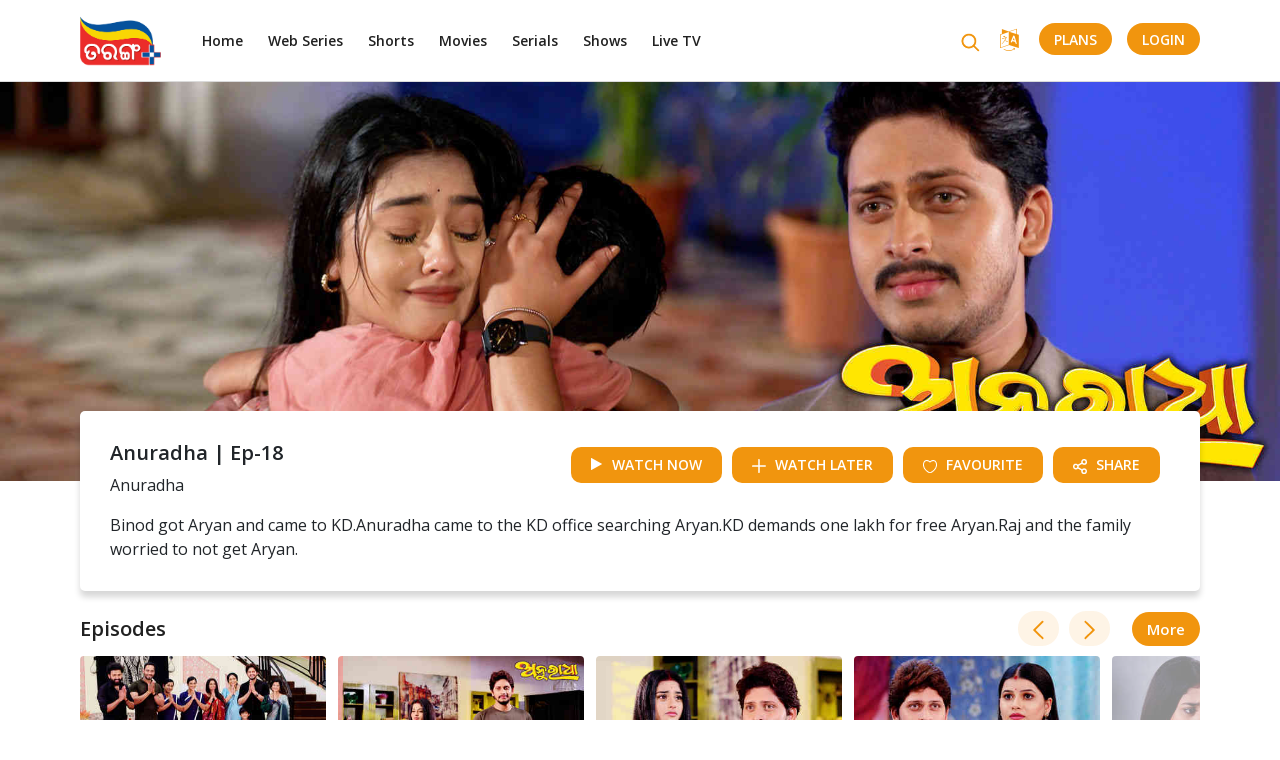

--- FILE ---
content_type: text/html; charset=utf-8
request_url: https://tarangplus.in/tarang-serials/anuradha/anuradha-ep-18
body_size: 27867
content:
<!DOCTYPE html>
<html>
  <head>
    <meta charset="utf-8">
    <meta http-equiv="X-UA-Compatible" content="IE=edge">
    <meta name="viewport" content="width=device-width, initial-scale=1.0, user-scalable=0, minimum-scale=1.0, maximum-scale=1.0"  /> 
    <link rel="icon" href="/assets/favicon200_X_200.png" type="image/gif">
    <title>Watch Anuradha | Ep 18 | 30th Sept 2023 | Odia Serial - Tarang Plus</title>
    <meta name="title" content="Watch Anuradha | Ep 18 | 30th Sept 2023 | Odia Serial - Tarang Plus" />
    <meta name="description" content="Watch Anuradha | Ep 18 | 30th Sept 2023 | Odia Serial - Tarang Plus" />
    <meta name="keywords" content="" />
    <meta name="twitter:card" content="summary_large_image">
    <meta name="twitter:site" content="@tarangplus">
    <meta name="twitter:creator" content="@tarangplus"/>
    <meta name="twitter:title" content="Watch Anuradha | Ep 18 | 30th Sept 2023 | Odia Serial - Tarang Plus">
    <meta name="twitter:description" content="Watch Anuradha | Ep 18 | 30th Sept 2023 | Odia Serial - Tarang Plus">
    <meta name="twitter:image" content="https://hls.tarangplus.in/images/Anuradha-%7C-Ep-18/6518172019521d77ab000002/large_16_9/1696411951.jpg">
    <meta property="og:type" content="article"/>
    <meta property="og:title" content="Watch Anuradha | Ep 18 | 30th Sept 2023 | Odia Serial - Tarang Plus"/>
    <meta property="og:url" content="https://tarangplus.in/tarang-serials/anuradha/anuradha-ep-18"/>
    <meta property="og:image" content="https://hls.tarangplus.in/images/Anuradha-%7C-Ep-18/6518172019521d77ab000002/large_16_9/1696411951.jpg"/>
    <meta property="og:image:width" content="1200"/>
    <meta property="og:image:height" content="628"/>
    <meta property="og:description" content="Watch Anuradha | Ep 18 | 30th Sept 2023 | Odia Serial - Tarang Plus"/>
    <meta property="og:site_name" content="Tarangplus"/>
    <meta property="fb:app_id" content="1304591476382466"/>
    <meta name="google-signin-client_id" content="42412538134-j0hes4u82m4fn4ljc9phkav26ahqg4kp.apps.googleusercontent.com">
    <meta name="csrf-param" content="authenticity_token" />
<meta name="csrf-token" content="IHzJoRKvskXf5+jc5B87bGMCInN5R7fC7IoYV+Q28kAhqOnBJLke3rwkAwDuRQJq5jSxliBtWlKSQMbN0hfwxQ==" />
    



    <script> window._izq = window._izq || []; window._izq.push(["init" ]); </script>
    <link href="https://fonts.googleapis.com/css?family=Open+Sans:400,600,700&display=swap" rel="stylesheet">
    <link rel="stylesheet" media="all" href="/assets/application-ba0a42a693a00c5c56bba75571c3a0182b3482f2acdd5d9df0f3f04a5c495eb9.css" data-turbolinks-track="reload" />
    <script src="/assets/application-ed77894be6101ca1cc8d9db8ab4b4076f7d3f6b91d051a93ace5d102e18bbf42.js" data-turbolinks-track="reload"></script>
    <!-- Begin comScore Tag -->
     <script>
      var _comscore = _comscore || [];
      _comscore.push({ c1: "2", c2: "29893594" });
      (function() {
        var s = document.createElement("script"), el = document.getElementsByTagName("script")[0]; s.async = true;
        s.src = (document.location.protocol == "https:" ? "https://sb" : "http://b") + ".scorecardresearch.com/beacon.js";
        el.parentNode.insertBefore(s, el);
      })();
    </script>
    <noscript>
      <img src="https://sb.scorecardresearch.com/p?c1=2&c2=29893594&cv=2.0&cj=1" />
    </noscript>
  <!-- End comScore Tag -->
<!-- Global site tag (gtag.js) - Google Ads: 852172609 -->
 <script async src="https://www.googletagmanager.com/gtag/js?id=AW-852172609"></script> <script> window.dataLayer = window.dataLayer || []; function gtag(){dataLayer.push(arguments);} gtag('js', new Date()); gtag('config', 'AW-852172609'); </script>
<script async src="https://pagead2.googlesyndication.com/pagead/js/adsbygoogle.js?client=ca-pub-1011955008088827" crossorigin="anonymous"></script>
   <!-- Global site tag (gtag.js) - Google Analytics -->
<script async src="https://www.googletagmanager.com/gtag/js?id=UA-173237084-1"></script>
<script async defer src="https://connect.facebook.net/en_US/sdk.js#version=v2.5&appId=1304591476382466&cookie=true&xfbml=true"></script>
<script src="https://apis.google.com/js/plus.js?onload=init"></script>
<script>
  window.dataLayer = window.dataLayer || [];
  function gtag(){dataLayer.push(arguments);}
  gtag('js', new Date());

  gtag('config', 'UA-173237084-1');
</script>
    <!-- Google Tag Manager -->

<script>(function(w,d,s,l,i){w[l]=w[l]||[];w[l].push({'gtm.start':
new Date().getTime(),event:'gtm.js'});var f=d.getElementsByTagName(s)[0],
j=d.createElement(s),dl=l!='dataLayer'?'&l='+l:'';j.async=true;j.src=
'https://www.googletagmanager.com/gtm.js?id='+i+dl;f.parentNode.insertBefore(j,f);
})(window,document,'script','dataLayer','GTM-MXPJBV4');</script>
<!-- End Google Tag Manager -->

  <script type="application/ld+json">
{
  "@context": "https://schema.org",
  "@type": "Organization",
  "name": "TarangPlus",
  "url": "https://www.tarangplus.in/",
  "logo": "https://www.tarangplus.in/assets/main_logo.png",
  "contactPoint": [{
    "@type": "ContactPoint",
    "telephone": "7077710423",
    "contactType": "customer service",
    "areaServed": "IN",
    "availableLanguage": ["Hindi","en"]
  },{
    "@type": "ContactPoint",
    "telephone": "7077710423",
    "contactType": "technical support",
    "areaServed": "IN",
    "availableLanguage": ["en","Hindi"]
  },{
    "@type": "ContactPoint",
    "telephone": "7077710423",
    "contactType": "billing support",
    "areaServed": "IN",
    "availableLanguage": ["en","Hindi"]
  }],
  "sameAs": [
    "https://www.facebook.com/tarangplus",
    "https://twitter.com/tarangplusodia",
    "https://www.instagram.com/tarangplusodisha/",
    "https://www.youtube.com/channel/UCujyiVE2bbQwzkQX-nGI1yQ"
  ]
}
</script>
<script type="application/ld+json">
{
  "@context": "https://schema.org/",
  "@type": "WebSite",
  "name": "TarangPlus",
  "url": "https://www.tarangplus.in/",
  "potentialAction": {
    "@type": "SearchAction",
    "target": "https://www.tarangplus.in/search?q={search_term_string}",
    "query-input": "required name=search_term_string"
  }
}
</script>
<script id='_webengage_script_tag' type='text/javascript'>
var webengage; !function(w,e,b,n,g){function o(e,t){e[t[t.length-1]]=function(){r.__queue.push([t.join("."),arguments])}}var i,s,r=w[b],z=" ",l="init options track screen onReady".split(z),a="feedback survey notification".split(z),c="options render clear abort".split(z),p="Open Close Submit Complete View Click".split(z),u="identify login logout setAttribute".split(z);if(!r||!r.__v){for(w[b]=r={__queue:[],__v:"6.0",user:{}},i=0;i<l.length;i++)o(r,[l[i]]);for(i=0;i<a.length;i++){for(r[a[i]]={},s=0;s<c.length;s++)o(r[a[i]],[a[i],c[s]]);for(s=0;s<p.length;s++)o(r[a[i]],[a[i],"on"+p[s]])}for(i=0;i<u.length;i++)o(r.user,["user",u[i]]);setTimeout(function(){var f=e.createElement("script"),d=e.getElementById("_webengage_script_tag");f.type="text/javascript",f.async=!0,f.src=("https:"==e.location.protocol?"https://ssl.widgets.webengage.com":"http://cdn.widgets.webengage.com")+"/js/webengage-min-v-6.0.js",d.parentNode.insertBefore(f,d)})}}(window,document,"webengage");
webengage.init('~47b66119');
webengage.options('webpush.registerServiceWorker', false);
</script>
  </head>

  <body>
      <script type="application/ld+json">
      {
      "@context": "https://schema.org",
      "@type": "VideoObject",
      "name": "Anuradha | Ep-18",
      "description": "Binod got Aryan and came to KD.Anuradha came to the KD office searching Aryan.KD demands one lakh for free Aryan.Raj and the family worried to not get Aryan.",
      "thumbnailUrl": [
      "https://hls.tarangplus.in/images/Anuradha-%7C-Ep-18/6518172019521d77ab000002/large_16_9/1696411951.jpg?1696411951"],
      "uploadDate": "2024-07-24",
      "duration": "PT22M23S",
      "contentUrl": "https://tarangplus.in/tarang-serials/anuradha/anuradha-ep-18",
      "regionsAllowed": "NL"
      }
      </script>
<!-- Google Tag Manager (noscript) -->
<noscript><iframe src="https://www.googletagmanager.com/ns.html?id=GTM-MXPJBV4" height="0" width="0" style="display:none;visibility:hidden"></iframe></noscript>

<!-- End Google Tag Manager (noscript) -->
    <div class="loader">
      <div class="d-flex justify-content-center align-items-center w-100 h-100">
        <div class="lds-default"><div></div><div></div><div></div><div></div><div></div><div></div><div></div><div></div><div></div><div></div><div></div><div></div></div>
      </div>  
    </div>  

    <input type="hidden" class="free_trail" name="free trail" value="false">
    <section class="header desktop-header pull-left w-100">
	<div class="container">	
		<div class="row">	
			<header class="pull-left w-100">
				<div class="header-left">
					<a href="/" class="logoid"><img src="/assets/main_logo.png" alt="Tarang Plus" title="Tarang Plus"></a>
					<nav class="d-none d-xl-block pull-left">
						<ul class="list-none padding-left-0 margin-bottom-0 pull-left w-100">
								<li><a href="/" class="oriya-color1" id="home-list">Home</a></li>
								<li><a href="/web-series-list" class="oriya-color1" id="web-series-list">Web Series</a></li>
								<li><a href="/shorts-list" class="oriya-color1" id="shorts-list">Shorts</a></li>
								<li><a href="/movie-list" class="oriya-color1" id="movie-list">Movies</a></li>
								<li><a href="/serial-list" class="oriya-color1" id="serial-list">Serials</a></li>
								<li><a href="/shows-list" class="oriya-color1" id="shows-list">Shows</a></li>
							<li><a href="/livetv" class="oriya-color1" id="livetv">Live TV</a></li>
							 <!-- <li class="relative-content">
								<a href="javascript:void(0);" class="oriya-color1">More <i class="fa fa-angle-down oriya-color4 font-sbold" aria-hidden="true"></i></a>
								<ul class="list-none padding-left-0 margin-bottom-0 pull-left w-100 child-menu">
										<li class="pull-left w-100"><a href="/shows-list" class="oriya-color1" id="shows-list">Shows</a></li>
								</ul>	
							</li> -->				
						</ul>
					</nav>
				</div>
				<div class="header-right d-none d-xl-block relative-content">
					<div class="search-wrap">
						<!-- <input type="search" name="" placeholder="Search" class="search_box"> -->
						<a href="/search" class="search_icon"><i class="fa fa-search" aria-hidden="true"></i></a>				
					</div>
					<!-- <a data-target="#register_pop" data-toggle="modal" class="text-uppercase login"href="#register_pop">LogIn</a> -->
				  <a href="javascript:void(0);" class="language-menu"><i class="fa fa-language" aria-hidden="true"></i></a>
				  <a href="/plans" class="text-uppercase login" id="">Plans</a>
					<a href="javascript:void(0);" class="text-uppercase before_login login" id="user_login">LogIn</a>	
					<a href="javascript:void(0);" class="text-uppercase after_login" style="display: none;
					">
						<img src="/assets/profile.svg" alt="" title="">
					</a>
					<ul class="list-none margin-bottom-0 pull-left account-menu">
						<li class="pull-left w-100"><a href="/users/account_details" class="account_det oriya-color1" id="">Account Details</a></li>
						<li class="pull-left w-100"><a href="/users/watchlist" class="watch_list oriya-color1" id="">Watchlist</a></li>
						<li class="pull-left w-100"><a href="/users/favourites" class="favourites oriya-color1" id="">Favourites</a></li>
						<li class="pull-left w-100"><a href="javascript:void(0)" class="clear_watch_his oriya-color1 clear_watch" id="">Clear Watch History</a></li>
						<li class="pull-left w-100"><a href="/plans" class="my_plans oriya-color1" id="">My Plans</a></li>
						<li class="pull-left w-100"><a href="javascript:void(0)" class="account_url oriya-color1 logout_link">Logout</a></li>
					</ul>	
					<ul class="list-none margin-bottom-0 pull-left language-options">
						<li class="pull-left w-100">
							<input type="radio" id="english" class="lang_sel" name="language"  value="en" checked>
							<label for="english">English</label>	
							<!-- <a href="/users/account_details" class="oriya-color1" id="">English</a> -->
						</li>
						<li class="pull-left w-100">
							<input type="radio" id="odia" class="lang_sel" value="od" name="language">
							<label for="odia">Odia</label>	
							<!-- <a href="/users/watchlist" class="oriya-color1" id="">Odiya</a> -->
						</li>						
					</ul>	
				</div>
				<div class="header-right mobile-header-right d-block d-xl-none">
					<div class="search-wrap">						
						<a href="/search" class="search_icon"><i class="fa fa-search" aria-hidden="true"></i></a>				
					</div>
				 <a href="javascript:void(0);" class="pull-left text-uppercase language-menu"> 
						<i class="fa fa-language" aria-hideen="true"></i>
					</a> 
					<a href="javascript:void(0);" class="pull-left text-uppercase mobile_user_account_menu" style="display:none;"> 
						<img src="/assets/profile.svg" alt="" title="">
					</a>
					<a href="javascript:void(0);" class="text-uppercase mobile-menu-nav" >
						<img src="/assets/menu.svg" alt="" title="">
				  </a>	
				</div>
			</header>		
		</div>
	</div>
	<div class="mobile_slider_menu" id="navbarCollapse">
		<div class="container">	
			<div class="row">	
				<header class="pull-left w-100 padding-left-0 padding-right-0">
					<div class="open-logo pull-left w-100">
						<div class="pull-left w-100 padding-left-10 padding-right-10">
							<a href="/" class="pull-left"><img src="/assets/main_logo.png" alt="odiyatv" title="odiyatv"></a>
				      <i class="fa fa-times pull-right" aria-hidden="true"></i>
				    </div>
				  </div>  
			    <nav class="pull-left w-100 padding-left-10 padding-right-10">
						<ul class="list-none padding-left-0 margin-bottom-0 pull-left w-100">
								<li><a href="/" class="oriya-color1" id="home-list">Home</a></li>
								<li><a href="/web-series-list" class="oriya-color1" id="web-series-list">Web Series</a></li>
								<li><a href="/shorts-list" class="oriya-color1" id="shorts-list">Shorts</a></li>
								<li><a href="/movie-list" class="oriya-color1" id="movie-list">Movies</a></li>
								<li><a href="/serial-list" class="oriya-color1" id="serial-list">Serials</a></li>
								<li><a href="/shows-list" class="oriya-color1" id="shows-list">Shows</a></li>
							 <li><a href="/livetv" class="oriya-color1" id="livetv_mobile">Live TV</a></li>
						</ul>
					</nav>
					<a href="/plans" class="pull-left text-uppercase mobile-login" id="">Plans</a>
					<a href="javascript:void(0);" class="pull-left text-uppercase mobile-login">Login</a>
				</header>
			</div>
		</div>		
					
  </div>
  <div class="mobile_slider_menu" id="navbarCollapseAccount">
		<div class="container">	
			<div class="row">	
				<header class="pull-left w-100 padding-left-0 padding-right-0">
					<div class="open-logo pull-left w-100">
						<div class="pull-left w-100 padding-left-10 padding-right-10">
							<a href="/" class="pull-left"><img src="/assets/main_logo.png" alt="odiyatv" title="odiyatv"></a>
				      <i class="fa fa-times pull-right" aria-hidden="true"></i>
				    </div>
				  </div>  
			    <nav class="pull-left w-100 padding-left-10 padding-right-10">
						<ul class="list-none padding-left-0 margin-bottom-0 pull-left w-100">
							<li class="pull-left w-100"><a href="/users/account_details" class="oriya-color1" id="">Account Details</a></li>
							<li class="pull-left w-100"><a href="/users/watchlist" class="watch_list oriya-color1" id="">Watchlist</a></li>
							<li class="pull-left w-100"><a href="/users/favourites" class="favourites oriya-color1" id="">Favourites</a></li>
							<li class="pull-left w-100"><a href="javascript:void(0)" class="oriya-color1 clear_watch" id="">Clear Watch History</a></li>
							<li class="pull-left w-100"><a href="/plans" class="oriya-color1" id="">My Plans</a></li>
							<li class="pull-left w-100"><a href="javascript:void(0)" class="oriya-color1 logout_link">Logout</a></li>
						</ul>
					</nav>
					
				</header>
			</div>
		</div>		
					
  </div>
  
	<div class="mobile_slider_menu" id="navbarCollapseLanguage">
		<div class="container">	
			<div class="row">	
				<header class="pull-left w-100 padding-left-0 padding-right-0">
					<div class="open-logo pull-left w-100">
						<div class="pull-left w-100 padding-left-10 padding-right-10">
							<a href="/" class="pull-left"><img src="/assets/main_logo.png" alt="odiatv" title="odiatv"></a>
				      <i class="fa fa-times pull-right" aria-hidden="true"></i>
				    </div>
				  </div>  
			    <nav class="pull-left w-100 padding-left-10 padding-right-10">
						<ul class="list-none padding-left-0 margin-bottom-0 pull-left w-100">
							<li>
								<input type="radio" id="mobile_english" name="mobile_language_options" class="mobile_lang" value="en" checked >
								<label for="mobile_english">English</label>		
							</li>
							<li>
								<input type="radio" id="mobile_odia" name="mobile_language_options" value="od" class="mobile_lang">
								<label for="mobile_odia">Odia</label>								
							</li>
						</ul>
					</nav>
					
				</header>
			</div>
		</div>		
					
  </div>


</section>
<section class="header-section small-header-content" style="display:none;" id="without_header_tabs">
    <div class="header-border col-xl-12 col-lg-12 col-md-12 col-sm-12 col- d-block d-xl-none">
    </div>
    <div class="row">
      <div class="header col-xl-12 col-lg-12 col-md-12 col-sm-12 col-">
        <div class="main-logo text-center">         
          <a href="/" class="main_logo_link"><img src="/assets/main_logo.png" alt="Tarang Plus" title="Tarang Plus"></a>
        </div>
      </div>
    </div>
</section>
<div class="modal show" id="signin_pop">
	<div class="modal-dialog">
		<div class="modal-content user_flow">
		<div class="modal-header border-0 padding-left-28 padding-right-28 padding-top-30">
			<h1 class="pull-left margin-bottom-10 font-semibold w-100 text-center page-title">Login</h1>
			<img src="/assets/cancel.svg" alt="" title="" id="signin_close">
		</div>
		<div class="modal-body text-left padding-left-28 padding-right-28 padding-top-0">      
			<div class="row">
				<div class="col-xl-12 col-lg-12 col-md-12 col-sm-12 col- margin-bottom-0">          
					<ul class="nav nav-pills pull-left w-100 text-center user_login_tab center-align-content">		  
						<li><a data-toggle="pill" href="#EmailSignIn" id="email" class="EmailSignInLink active">Email Id</a></li>
						<li><a data-toggle="pill" href="#MobileNoSignIn" id="mobile" class="MobileNoSignInLink">Mobile No.</a></li>					  
					</ul> 
					<div class="pull-left w-100 padding-left-0 padding-right-0 margin-top-0">                 
						<div class="pull-left w-100 padding-bottom-0 padding-top-45 relative-content">
							<div class="w-100 all_error padding-left-0 padding-right-0">
								<label class="error" id="signin_resp_error_msg"></label>
							</div>
						<div id="EmailSignIn" class="tab-pane fade in active">
							<div class="input-group signup_email_us us_show">
								<input type="email" id="login_email" name="user_email" class="form-control disableAutoComplete" value="" autocomplete="new-username" autocorrect="off">
								<span class="input-label">Email ID</span>
								<label class="error" id="login_email_error">Please enter the email id</label>
							</div>
							<div class="input-group hide_password_group signup_password_us">
								<input type="password" id="login_password" name="signup_password" class="form-control disableAutoComplete login_email_pwd" maxlength="20" autocomplete="new-password" value="" autocorrect="off"> 
								<img src="/assets/hide_password.svg" class="password_toggle" alt="hide confirm password" title="hide confirm password">
          			<img src="/assets/show_password.svg" class="password_toggle show_pwd" alt="show confirm password" title="show confirm password">
								<span class="input-label">Password</span>
								<label class="error" id="login_email_pwd_error">Please enter the password</label>
							</div>              
							<div class="text-center margin-bottom-15 margin-top-25 pull-left w-100 light">            
								<a href="javascript:void(0);" class="text-uppercase btn-oria btn-oria-big login_sub" id="">Login</a>           
							</div>
							<div class="text-center margin-bottom-10 margin-top-20 pull-left w-100 form_bottom">
						    <a href="javascript:void(0);" class="inline-block text-uppercase margin-bottom-15 font-semibold forgot_pass_tag margin-bottom-30 oriya-color4 "  id="forgot_pass_email">forgot password ?</a>
						  </div>
						  <div class="text-center margin-bottom-25 margin-top-0 pull-left w-100 form_bottom">
						    <span>Not a member?</span><a href="javascript:void(0)" id="user_register1" class="inline-block text-uppercase oriya-color4 reg_user">&nbsp;Register</a>
						  </div> 
							<div class="margin-bottom-20 margin-top-10 pull-left w-100 form_bottom center-align-content" ><a href="javascript:void(0)" class="facebook_login" id="fb_login"><img src="/assets/facebook_login" class="pull-left margin-right-15">Login with Facebook</a>
							</div>
							<div class="margin-bottom-20 margin-top-10 pull-left w-100 form_bottom center-align-content" ><a href="javascript:void(0)" class="google_login" id="fb_google_login"><img src="google_login.png" class="pull-left margin-right-15">Login with Google</a>
							</div>
									                      
						</div>
						<div id="MobileNoSignIn" class="tab-pane fade">
							<form autocomplete="off">
							<div class="input-group country"> 
								<!-- <input type="text" class="country_code form-control" name="country_code" class="form-control" value="+91" readonly>  -->
								<input type="text" name="country_code" class="form-control country_code " value="+91" readonly="" >
								<input type="number" id="login_mobile" name="user_mobile" class="form-control" onfocus="countryCode();"> 
								<span class="input-label">Mobile Number</span>
								<label class="error" id="login_mobile_error">Please enter the mobile number</label>
							</div>
							<div class="input-group hide_password_group signup_password_us">
								<input type="password" id="user_mob_password" name="signup_password" class="form-control disableAutoComplete login_mobile_pwd" maxlength="20" autocomplete="new-password" value="" autocorrect="off"> 
								<img src="/assets/hide_password.svg" class="password_toggle" alt="hide confirm password" title="hide confirm password">
          			<img src="/assets/show_password.svg" class="password_toggle show_pwd" alt="show confirm password" title="show confirm password">
								<span class="input-label">Password</span>
								<label class="error" id="login_mobile_pwd_error">Please enter the password</label>
							</div>             
							<div class="text-center margin-bottom-15 margin-top-25 light pull-left w-100">            
								<a href="javascript:void(0);" class="text-uppercase btn-oria btn-oria-big  login_sub" id="user_email_signin">Login</a>           
							</div>
							<div class="text-center margin-bottom-10 margin-top-20 pull-left w-100 form_bottom">
						    <a href="javascript:void(0);" class="inline-block text-uppercase margin-bottom-15 font-semibold forgot_pass_tag margin-bottom-30 oriya-color4 "  id="forgot_pass_email">forgot password ?</a>
						  </div>
						  <div class="text-center margin-bottom-25 margin-top-0 pull-left w-100 form_bottom">
						    <span>Not a member?</span><a href="javascript:void(0)" id="user_register" class="inline-block text-uppercase oriya-color4 reg_user">&nbsp;Register</a>
						  </div>    
						</form>                       
						</div>
						</div>
					</div>
				</div>
			</div>
		</div>
		</div>   
	</div>
</div>
<script>
	function set_otv_user_cookies(res){
	   $.cookie('otv_user_id',res.user_id, { expires: 14,path: '/'});
	   $.cookie('otv_user_name',res.user_name, { expires: 14,path: '/'});
	   $.cookie('otv_user_analytic_id',res.user_analy_id, { expires: 14,path: '/'});
	   $.cookie('otv_user_login_id',res.user_login_id, { expires: 14,path: '/'});
	   $.cookie('otv_user_login_type',res.user_login_type, { expires: 14,path: '/'})
	   $.cookie('otv_user_pack_status',res.user_sub_st, { expires: 14,path: '/'})
  }
function countryCode() {
	console.log("aa")
	$("#signin_country_code").show();
  $("#login_mobile").css({"padding":"5px 5px 5px 0px"});
}
</script>
<script>

	$("#fb_google_login").click(function(){
		//onSignIn()
	})
// ############################# Google login api ################################
  function onSignIn(googleUser) {
  	signOut()
    var profile = googleUser.getBasicProfile();
    console.log("fdgdfg")
    console.log(profile)
  }

  function signOut() {
    var auth2 = gapi.auth2.getAuthInstance();
    auth2.signOut().then(function () {
      console.log('User signed out.');
    });
  }
</script>
<script>
var googleUser = {};
var startApp = function() {
	gapi.load('auth2', function(){
	auth2 = gapi.auth2.init({
	client_id: '42412538134-j0hes4u82m4fn4ljc9phkav26ahqg4kp.apps.googleusercontent.com',
	cookiepolicy: 'single_host_origin',
	});
	attachSignin(document.getElementById('fb_google_login'));
	});
};

function attachSignin(element) {
	console.log(element.id);
	auth2.attachClickHandler(element, {},
	function(googleUser) {
	var profile =  googleUser.getBasicProfile()
	var dt = {'id':profile.getId(),'name':profile.getName(),'image_url':profile.getImageUrl(),'email':profile.getEmail()}
	$.ajax({
		url: "/users/social_signup1",
		type: "POST",
		data: {'dt':dt,'provider':'google'},
		success: function(response,status){
			console.log(response)
			set_otv_user_cookies(response)
			if(response.new_user_st == true){
        		$("#register_pop").modal("hide");
        		$("#free_trail_dt").text(response.fr_tr_en_dt)
        		$("#congrats_pop").modal("show");
      		}
      		else{
          		location.reload()
      		}
		}
	});
	}, function(error) {
	});
}
startApp()

</script>

<div class="modal show" id="register_pop">
	<div class="modal-dialog">
		<div class="modal-content user_flow">
		<div class="modal-header border-0 padding-left-28 padding-right-28 padding-top-30">
			<h1 class="pull-left margin-bottom-10 font-semibold w-100 text-center page-title">Register</h1>
			<img src="/assets/cancel.svg" alt="" title="" id="register_close">
		</div>
		
		<div class="modal-body text-left padding-left-28 padding-right-28 padding-top-0">      
			<div class="row">
				<div class="col-xl-12 col-lg-12 col-md-12 col-sm-12 col- margin-bottom-0">
					<ul class="nav nav-pills pull-left w-100 text-center user_register_tab_select center-align-content">		  
						<li><a data-toggle="pill" href="#EmailTab" id="email" class="EmailTabLink active">Email Id</a></li>
						<li><a data-toggle="pill" href="#MobileNoTab" class="MobileNoTabLink" id="phone">Mobile No.</a></li>					  
					</ul> 
					<div class="pull-left w-100 padding-left-0 padding-right-0 margin-top-0">                 
						<div class="pull-left w-100 padding-bottom-0 padding-top-45 relative-content">
							<div class="w-100 all_error padding-left-30 padding-right-30" >
								<label class="error" id="signup_resp_error_msg">Invalid Credentials</label>
		                   </div>
							<div id="EmailTab" class="tab-pane fade in active">
								<!-- <form action="users/sign_up" method="post" id="email_register_form"> -->
									<div class="input-group">
										<input type="text" id="register_name" name="user_name" class="form-control disableAutoComplete reg_email_name" value="" autocorrect="off">
										<span class="input-label">Full Name</span>
										<label class="error name_error" id="register_name_error">Name can't be blank</label>
									</div>
									<div class="input-group signup_email_us us_show">
										<input type="email" id="user_register_email" name="user_email" class="form-control disableAutoComplete" value="" autocomplete="new-username" autocorrect="off">
										<span class="input-label">Email ID</span>
										<label class="error" id="register_email_error">Emailid can't be blank</label>
									</div>
									<div class="input-group hide_password_group signup_password_us">
										<input type="password" id="register_password" name="signup_password" class="form-control disableAutoComplete reg_email_pwd" maxlength="20" autocomplete="new-password" value="" autocorrect="off"> 
										<img src="/assets/hide_password.svg" class="password_toggle" alt="hide confirm password" title="hide confirm password">
          					<img src="/assets/show_password.svg" class="password_toggle show_pwd" alt="show confirm password" title="show confirm password">
										<span class="input-label">Password</span>
										<label class="error" id="register_pw_error">Password can't be blank</label>
									</div>
									<div class="input-group custom-controls d-block margin-bottom-15">
										<input type="checkbox" id="email_agree_terms" checked>
										<label class="overflow-control-description custom-checkbox" for="email_agree_terms">I agree to the <a href="/terms_and_conditions" class="text-uppercase oriya-color4" target="blank">terms of use </a>and <a href="/privacy_policy" class="text-uppercase oriya-color4" target="blank">privacy policy</a></label>			                 
										<label class="error" id="email_terms_check_error">Please check the terms of use</label> 
									</div>                
									<div class="text-center margin-bottom-20 margin-top-25 light">            
										<a href="javascript:void(0);" class="text-uppercase btn-oria btn-oria-big font-bold user_register" id="user_register">Register</a>			  
										<!-- <input lass="text-uppercase btn-oria font-bold" id="user_register" type="submit" value="Register">    -->            
									</div>
								<!-- </form> -->
								<div class="text-center margin-bottom-25 margin-top-0 font-size2 form_bottom margin-top-25">
									<span class="font-semibold shemaroo-color1">Already a member?</span><a href="javascript:void(0);" id="login_link" class="inline-block text-uppercase oriya-color4">&nbsp;Login</a>
								</div>          
							</div>
							<div id="MobileNoTab" class="tab-pane fade">
							<form autocomplete="off">
								<div class="input-group">
									<input type="text" id="mob_register_name" name="user_name" class="form-control disableAutoComplete reg_phone_name" value="" autocorrect="off">
									<span class="input-label">Full Name</span>
								<label class="error name_error" id="mob_register_name_error">Name can't be blank</label>
								</div>
								<div class="input-group country"> 
									<input type="text" name="country_code" class="country_code form-control" value="+91" readonly > 
									<input type="number" id="user_register_mobile" name="user_mobile" class="form-control" onfocus="countryCode(this)"> 
									<span class="input-label">Mobile Number</span>
									<label class="error" id="mob_register_mobile_error">Mobie Number can't be blank</label>
								</div>
								<div class="input-group hide_password_group signup_password_us">
									<input type="password" id="mob_register_password" name="signup_password" class="form-control disableAutoComplete reg_phone_pwd" maxlength="20" autocomplete="new-password" value="" autocorrect="off"> 
									<img src="/assets/hide_password.svg" class="password_toggle" alt="hide confirm password" title="hide confirm password">
          				<img src="/assets/show_password.svg" class="password_toggle show_pwd" alt="show confirm password" title="show confirm password">
									<span class="input-label">Password</span>
									<label class="error" id="mob_register_password_error">Password can't be blank</label>
								</div>
								<div class="input-group custom-controls d-block margin-bottom-15">
									<input type="checkbox" id="phone_agree_terms" checked>
									<label class="overflow-control-description custom-checkbox" for="phone_agree_terms">I agree to the <a href="/terms_and_conditions" class="text-uppercase oriya-color4" target="blank">terms of use </a>and <a href="/privacy_policy" class="text-uppercase oriya-color4" target="blank">privacy policy</a></label>			                 
									<label class="error" id="phone_terms_check_error">Please check the terms of use</label> 
								</div>                
								<div class="text-center margin-bottom-20 margin-top-25 light mobile_signup_next">         
									<a href="javascript:void(0);" class="text-uppercase btn-oria btn-oria-big font-bold user_register" id="mob_user_register">Register</a>			                 
								</div>  
								<div class="input-group otp_sec" style="display:none;">
									<input type="number" pattern="[0-9]" onkeypress='return validateNumber(event) &&validate_four_number(this);' id="otp" class="form-control disableAutoComplete reg_otp"   autocorrect="off"> 
									<span class="input-label">OTP</span>
									<label class="error" id="otp_error">Please enter the OTP</label>
									<a href="javascript:void(0);" class="oriya-color4 font-sbold" id="register_resend_otp">Resend</a>
									<label class="error" id="resend_otp_sucess"></label>
								</div> 
								<div class="text-center margin-bottom-20 margin-top-25 light otp_sec" style="display:none;">         
									<a href="javascript:void(0);" class="text-uppercase btn-oria btn-oria-big font-bold" id="reg_otp_verify">Register</a>			                 
								</div>   
								<div class="text-center margin-bottom-25 margin-top-0 font-size2 form_bottom margin-top-25">
									<span class="font-semibold shemaroo-color1">Already a member?</span><a href="javascript:void(0);" id="mob_login_link" class="inline-block text-uppercase oriya-color4">&nbsp;Login</a>
								</div>
								
							</form>                       
						</div>
						</div>
					</div>
				</div>
			</div>
		</div>
		<div class="text-center mb-3 pull-left w-100 tobble-color font-size2"><a href="javascript:void(0)" class="facebook_login" id="fb_login"><img src="/assets/facebook_login" class="pull-left margin-right-15">Login with Facebook</a></div>
		<div class="text-center mb-3 pull-left w-100 tobble-color font-size2"><a href="javascript:void(0)" class="google_login" id="fb_google_login1"><img src="/assets/google_login" class="pull-left margin-right-15">Login with Google</a></div>
		</div> 
	</div>
</div>
<script>
	function countryCode() {
  $(".country_code").show();
  $("#mobile_number").css({"padding":"5px 5px 5px 0px"});
}
</script>

<script>
function onSignIn(googleUser) {
  	signOut()
    var profile = googleUser.getBasicProfile();
    console.log("fdgdfg")
    console.log(profile)
    var dt = {'id':profile.getId(),'name':profile.getName(),'image_url':profile.getImageUrl(),'email':profile.getEmail()}
    $.ajax({
      url: "/users/social_signup1",
      type: "POST",
      data: {'dt':dt,'provider':'google'},
      success: function(response,status){
	      console.log(response)
	      set_otv_user_cookies(response)
	      var login_type =  response.user_login_type
        firebase_event("login", response.user_state, response.user_period, response.user_period, response.user_analy_id, login_type, "", "", "" )
	      if(response.new_user_st == true){
        $("#register_pop").modal("hide");
        $("#free_trail_dt").text(response.fr_tr_en_dt)
		      $("#congrats_pop").modal("show");
	     }
	      else{
         location.reload()
      }
      }
    });
  }
var googleUser = {};
var startApp = function() {
	gapi.load('auth2', function(){
	auth2 = gapi.auth2.init({
	client_id: '42412538134-j0hes4u82m4fn4ljc9phkav26ahqg4kp.apps.googleusercontent.com',
	cookiepolicy: 'single_host_origin',
	});
	attachSignin(document.getElementById('fb_google_login1'));
	});
};

function attachSignin(element) {
	auth2.attachClickHandler(element, {},
	function(googleUser) {
	var profile =  googleUser.getBasicProfile()
	var dt = {'id':profile.getId(),'name':profile.getName(),'image_url':profile.getImageUrl(),'email':profile.getEmail()}
	$.ajax({
		url: "/users/social_signup1",
		type: "POST",
		data: {'dt':dt,'provider':'google'},
		success: function(response,status){
			console.log(response)
			set_otv_user_cookies(response)
			var login_type =  response.user_login_type
			if(response.new_user_st == true){
       				 $("#signin_pop").modal("hide");
       				 $("#free_trail_dt").text(response.fr_tr_en_dt)
       				 $("#congrats_pop").modal("show");
      			}else{
         			 location.reload()
      			}
			}
	});
	}, function(error) {
	});
}
startApp()

</script>

<div class="modal show" id="otp_verify_pop">
  <div class="modal-dialog">
    <div class="modal-content user_flow">
    <div class="modal-header border-0 padding-left-28 padding-right-28 padding-top-30">
      <h1 class="pull-left margin-bottom-10 font-semibold w-100 text-center page-title">OTP Verification</h1>
      <img src="/assets/cancel.svg" alt="" title="" id="register_close" data-dismiss="modal">
    </div>
    <div class="w-100 all_error padding-left-30 padding-right-30" >
      <label class="error" id="otp_verify_resp_error_msg">Invalid OTP</label>
    </div>
    <div class="modal-body text-left padding-left-28 padding-right-28 padding-top-0">      
      <div class="row">
        <div class="col-xl-12 col-lg-12 col-md-12 col-sm-12 col- margin-bottom-0">          
          <div class="pull-left w-100 padding-left-0 padding-right-0 margin-top-0">                 
            <div class="pull-left w-100 padding-bottom-0 padding-top-45 relative-content">
              <div class="w-100 tile-box-shadow padding-left-30 padding-right-30 padding-bottom-30 padding-top-30 rounded otp-verification-page">
            <span class="pull-left w-100 margin-bottom-20 font-regular">Enter the 4 digit OTP sent to your mobile number via SMS</span>
            <div class="w-100 all_error padding-left-0 padding-right-0">
              <label class="error" id="verify_otp_error"></label>
            </div>
            <div class="input-group margin-bottom-25">
              <input type="number" id="first_digit" name="" placeholder="0" maxlength="1" pattern="[0-9]">
              <input type="number" id="second_digit" name="" placeholder="0" maxlength="1" pattern="[0-9]">
              <input type="number" id="third_digit" name="" placeholder="0" maxlength="1" pattern="[0-9]">
              <input type="number" id="fourth_digit" name="" placeholder="0" maxlength="1" pattern="[0-9]">        
              <span class="pull-left w-100 text-center font-regular margin-top-15" id="timer">00:60</span>
              <label class="error text-center" id="otp_verify_error" style="bottom: 5px !important;">Plese enter the the valid 4 digit otp</label>
              <label class="error text-center" id="resend_otp_msg">Otp sent sucessfully</label>
            </div>
            <div class="text-center margin-bottom-15 margin-top-0 font-regular">
              <p>Didn't receive the OTP?</p>
            </div>
            <div class="text-center margin-bottom-20 font-semibold">
              <a href="javascript:void(0)" class="inline-block text-uppercase" id="resend_otp">Resend</a>
            </div>
            <div class="text-center light">
              <div class="text-center margin-bottom-20 margin-top-25 light">         
                <a href="javascript:void(0);" class="text-uppercase btn-oria font-bold" id="verify_otp">Verify</a>                      
              </div> 
            </div>
            
          </div>
            </div>
          </div>
        </div>
      </div>
    </div>
    </div>   
  </div>
</div>
<div class="modal show" id="reset_password_pop">
	<div class="modal-dialog">
		<div class="modal-content user_flow">
		<div class="modal-header border-0 padding-left-28 padding-right-28 padding-top-30">
			<h1 class="pull-left margin-bottom-10 w-100 text-center page-title">Reset Password</h1>
			<img src="/assets/cancel.svg" alt="" title="" id="register_close" data-dismiss="modal">
		</div>
		
		<div class="modal-body text-left padding-left-28 padding-right-28 padding-top-0">      
			<div class="row">
				<div class="col-xl-12 col-lg-12 col-md-12 col-sm-12 col- margin-bottom-0">          
					<div class="pull-left w-100 padding-left-0 padding-right-0 margin-top-0">            
						<div class="pull-left w-100 padding-bottom-0 padding-top-45 relative-content">
							<div class="pull-left w-100 all_error padding-left-0 padding-right-0" >
								<label class="error" id="rp_backend_user_errors">Invalid Credentials</label>
							</div>
						<input type="hidden" name="resetmobileno" id="reset_mobile_no" value="">
						<input type="hidden"  id="reset_otp" value="">

						<div id="ResetPassword" class="tab-pane fade in active">
							<div class="input-group hide_password_group signup_password_us">
								<input type="password" id="reset_pwd" name="signup_password" class="form-control disableAutoComplete user_password" maxlength="20" autocomplete="new-password" value="" autocorrect="off"> 
								<img src="/assets/hide_password.svg" class="password_toggle" alt="hide password" title="hide password">
                <img src="/assets/show_password.svg" class="password_toggle show_pwd" alt="show password" title="show password">
								<span class="input-label">Password</span>
								<label class="error" id="reset_pwd_error">Password can't be blank</label>
							</div>
							<div class="input-group hide_password_group signup_password_us">
								<input type="password" id="reset_con_pwd" name="signup_password" class="form-control disableAutoComplete user_password" maxlength="20" autocomplete="new-password" value="" autocorrect="off"> 
								<img src="/assets/hide_password.svg" class="password_toggle" alt="hide password" title="hide password">
                <img src="/assets/show_password.svg" class="password_toggle show_pwd" alt="show password" title="show password">
								<span class="input-label">Confirm Password</span>
								<label class="error" id="reset_cnfm_pwd_error">Confirm Password can't be blank</label>
							</div>   
							<div class="text-center margin-bottom-20 margin-top-25 light">            
								<a href="javascript:void(0);" class="text-uppercase btn-oria btn-oria-big" id="reset_pwd_sub">Reset</a>           
							</div>
						</div>
						</div>
					</div>
				</div>
			</div>
		</div>
		</div>   
	</div>
</div>
<div class="modal show" id="forgot_password_pop">
	<div class="modal-dialog">
		<div class="modal-content user_flow">
		<div class="modal-header border-0 padding-left-28 padding-right-28 padding-top-30">
			<h1 class="pull-left margin-bottom-10 font-semibold w-100 text-center page-title">Forgot Password</h1>
			<img src="/assets/cancel.svg" alt="" title="" id="fgt_pwd_close">
		</div>
		<div class="modal-body text-left padding-left-28 padding-right-28 padding-top-0">      
			<div class="row">
				<div class="col-xl-12 col-lg-12 col-md-12 col-sm-12 col- margin-bottom-0">          
					<ul class="nav nav-pills pull-left w-100 forgot_pass_tab_select center-align-content">		  
					<li><a data-toggle="pill" href="#ForgotPassEmail" class="ForgotPassEmailLink active" id="email">Email</a></li>
					<li><a data-toggle="pill" href="#ForgotPassMobileNo" class="ForgotPassMobileNoLink"  id="mobile">Mobile</a></li>
					</ul> 
					<div class="pull-left w-100 padding-left-0 padding-right-0 margin-top-0">            
						<p class="margin-bottom-0 font-size2 margin-top-10" id="fp_user_msg">To reset your password, enter your registered email  address</p>
						<div class="pull-left w-100 padding-bottom-0 padding-top-45 relative-content">
							<div class="w-100 all_error padding-left-0 padding-right-0">
								<label class="error" id="fp_backend_user_errors">Invalid Credentials</label>
							</div>
						<div id="ForgotPassEmail" class="tab-pane fade in active">
							<div class="input-group signup_email_us us_show">
								<input type="email" id="frgt_pwd_email_id" name="user_email" class="form-control disableAutoComplete" value="" autocomplete="new-username" autocorrect="off">
								<span class="input-label">Email ID</span>
								<label class="error" id="frgt_pwd_email_error">Email id can't be blank</label>
							</div>
							<div class="text-center margin-bottom-20 margin-top-25 light">            
								<a href="javascript:void(0);" class="text-uppercase btn-oria btn-oria-big fgt_pwd_sub">Confirm</a>           
							</div>
						</div>
						<div id="ForgotPassMobileNo" class="tab-pane fade">
							<form autocomplete="off">
							<div class="input-group country"> 
								<input type="text" name="country_code" class="form-control country_code" value="+91" readonly > 
								<input type="number" id="frgt_pwd_mobile_no" name="user_mobile" class="form-control" onfocus="countryCode(this)" onkeypress="return validate_ten_number(this)"> 
								<span class="input-label">Mobile Number</span>
								<label class="error" id="frgt_pwd_mobile_error">Mobile Number can't be blank</label>
							</div>
							<div class="text-center margin-bottom-20 margin-top-25 light fgt_confirm_sec">         
								<a href="javascript:void(0);" class="text-uppercase btn-oria btn-oria-big fgt_pwd_sub">Confirm</a>			                 
							</div>  
							<div class="input-group fgt_opt_sec otp_step2" style="display:none;">
								<input type="number" pattern="[0-9]" onkeypress='return validateNumber(event) &&validate_four_number(this)' id="frgt_pwd_otp" name="user_email" class="form-control disableAutoComplete" value="" autocomplete="new-username" autocorrect="off"  >
								<span class="input-label">OTP</span>
								<label class="error" id="frgt_pwd_otp_error">OTP can't be blank</label>

							</div>  
							<div class="text-center margin-bottom-10 margin-top-0 text-center fgt_opt_sec fgt_opt_sec2 otp_step2" style="display:none;">
	              <p class="inline margin-bottom-0 margin-right-5">Didn't receive the OTP?</p>
	              <a href="javascript:void(0)" class="oriya-color4" style="text-decoration: underline;" id="fgt_resend_otp">Resend</a>
	            </div>
            <!-- <div class="ext-center margin-bottom-20 margin-top-25 light fgt_opt_sec" style="display:none;">
              <a href="javascript:void(0)" class="text-uppercase btn-oria btn-oria-big" id="fgt_resend_otp">Resend</a>
            </div> -->

							<div class="text-center margin-bottom-20 margin-top-25 light fgt_opt_sec pull-left w-100" style="display:none;">         
								<a href="javascript:void(0);" class="text-uppercase btn-oria btn-oria-big fgt_otp_verify">Confirm</a>			                 
							</div>
						</form> 

						</div>
						</div>
					</div>
				</div>
			</div>
		</div>
		</div>   
	</div>
</div>
<script type="text/javascript">
function validateNumber(event) {
	
	var key = window.event ? event.keyCode : event.which;

	if(event.keyCode == 8 || event.keyCode == 9 || event.keyCode == 37 ) {	
	    return true;
	}
	else if ( key < 48 || key > 57 ) {
	    return false;
	}
	else return true;

}

function validateSpecialChar(event) {
	//var key = window.event ? event.keyCode : event.which;
    var regex = new RegExp("^[a-zA-Z0-9. ]+$");    
    var key = String.fromCharCode(!event.charCode ? event.which : event.charCode);
    if (!regex.test(key) ) {    	
       event.preventDefault();
       return false;
    }
     /*if(!((event.keyCode >= 65) && (event.keyCode <= 90) || (event.keyCode >= 97) && (event.keyCode <= 122) || (event.keyCode >= 48) && (event.keyCode <= 57) || (event.keyCode == 46) || (event.keyCode == 32) )) {
     	event.preventDefault();
       return false;
    }*/
              
}

$("#login_mobile, #user_register_mobile, #forgot_pass_mobile_number, #user_mobile_number, #pre_register_mobile_number").keypress(function(event) {
var key = window.event ? event.keyCode : event.which;
	if(event.keyCode == 8 || event.keyCode == 9 || event.keyCode == 35 || event.keyCode == 36 || event.keyCode == 37 || event.keyCode == 39) {	
	  return true;
	}
	else if ( key < 48 || key > 57) {
	return false;
	}
	else if($(this).val().length >= 10) {
		return false;
	}
	else return true
});

$("#cardno").keypress(function(event) {
var key = window.event ? event.keyCode : event.which;
	if(event.keyCode == 8 || event.keyCode == 9 || event.keyCode == 35 || event.keyCode == 36 || event.keyCode == 37 || event.keyCode == 39) {	
	  return true;
	}
	else if ( key < 48 || key > 57) {
	return false;
	}
	else if($(this).val().length >= 16) {
		return false;
	}
	else return true
});

$("#expiry_date").keypress(function(event) {
	
var key = window.event ? event.keyCode : event.which;
	if(event.keyCode == 8 || event.keyCode == 9 || event.keyCode == 35 || event.keyCode == 36 || event.keyCode == 37 || event.keyCode == 39) {	
	  return true;
	}
	else if ( key < 48 || key > 57) {
	return false;
	}
	else if($(this).val().length >= 2) {
		return false;
	}
	else return true
});


$("#expiry_year").keypress(function(event) {
	
var key = window.event ? event.keyCode : event.which;
	if(event.keyCode == 8 || event.keyCode == 9 || event.keyCode == 35 || event.keyCode == 36 || event.keyCode == 37 || event.keyCode == 39) {	
	  return true;
	}
	else if ( key < 48 || key > 57) {
	return false;
	}
	else if($(this).val().length >= 4) {
		return false;
	}
	else return true
});

$("#adyenzip_code").keypress(function(event) {	
	var key = window.event ? event.keyCode : event.which;
	if(event.keyCode == 8 || event.keyCode == 9 || event.keyCode == 35 || event.keyCode == 36 || event.keyCode == 37 || event.keyCode == 39) {	
	  return true;
	}
	else if ( key < 48 || key > 57) {
	return false;
	}
	else if($(this).val().length > 4) {
		return false;
	}
	else return true
});


$("#fp_first_digit, #fp_second_digit, #fp_third_digit, #fp_fourth_digit, #first_pwd_digit, #second_pwd_digit, #third_pwd_digit, #fourth_pwd_digit").keypress(function(event) {
var key = window.event ? event.keyCode : event.which;

  if(event.keyCode == 8 || event.keyCode == 9 || event.keyCode == 35 || event.keyCode == 36 || event.keyCode == 37 || event.keyCode == 39 || event.keyCode == 46) {	
	  return true;
	}
  else if ( key < 48 || key > 57 ) {
    return false;
	}
	else if($(this).val().length >= 1) {
		return false;
	}
	else return true
});

 </script>
<script>
	function countryCode() {
  $(".country_code").show();
  $("#frgt_pwd_mobile_no").css({"padding":"5px 5px 5px 0px"});
}
</script>

<div class="modal small-popup" id="logout-pop">
  <div class="modal-dialog">
    <div class="modal-content">
      <div class="modal-body text-left padding-left-30 padding-right-30">
        <h1 class="pull-left margin-bottom-10 font-semibold w-100 text-center page-title">Logout</h1>
        <p class="pull-left w-100 margin-top-15 margin-bottom-25 text-center">
          Are you sure you want to logout?
        </p>
        <div class="pull-left w-100 margin-bottom-20 margin-top-0 center-align-content">
          <a href="javascript:void(0);" class="text-uppercase btn-oria btn-oria-big btn-oria2 pull-left margin-right-15" id="logout_cancel">No</a>
          <a href="javascript:void(0);" class="text-uppercase btn-oria btn-oria-big pull-left" id="logout_confirm">Yes</a>          
        </div>
      </div>   
    </div>
  </div>
</div>

<div class="modal" id="delete_watch">
  <div class="modal-dialog">
    <div class="modal-content">
      <div class="modal-body text-left padding-left-30 padding-right-30">
        <h1 class="pull-left margin-bottom-10 font-semibold w-100 text-center page-title">Clear Watch History</h1>
        <p class="pull-left w-100 margin-top-15 margin-bottom-25 text-center">
          Are you sure you want to clear your watch history? Your watch history helps us give you better recommendations.
        </p>
        <div class="pull-left w-100 margin-bottom-20 margin-top-0 center-align-content">
          <a href="javascript:void(0);" class="text-uppercase btn-oria btn-oria-big btn-oria2 pull-left margin-right-15 pop_close">Cancel</a>
          <a href="javascript:void(0);" class="text-uppercase btn-oria btn-oria-big pull-left" id="clear_watch_confirm">Confirm</a>          
        </div>
      </div>   
    </div>
  </div>
</div>

<div class="toster-message-wrap" id="watch_history_toast" style="z-index: 3">
          <div class="center-align-content">
            <div class="toster-message">
              <img src="/assets/tick.svg" alt="" title="">
              <p id="watch_later_message">
                Your watch history is cleared
              </p>
            </div>
          </div>
        </div> 




<script>
	$(document).ready(function() {
		var lang = localStorage.getItem("language")

		if(lang != undefined && lang == "od"){
		  $("#odia"). prop("checked", true);
		  $("#mobile_odia").prop("checked", true);
		}
     $(".lang_sel").click(function(){
     	localStorage.removeItem("language")
        var sel_lang = $("input[name='language']:checked").val();
        localStorage.setItem("language",sel_lang);
        var loc = window.location.href
        if(sel_lang == "od"){
         webengage.track("Language Chosen", {"Language": "Odia"});
         window.location = loc +"?lang=od"
        }
        else{
         webengage.track("Language Chosen", {"Language": "English"});
         window.location = loc.split(window.location.search)[0]
        }
    });

    /* if(lang != undefined && lang == "od"){
		  $("#mobile_english"). prop("checked", true);
		}*/
     $(".mobile_lang").click(function(){
     	localStorage.removeItem("language")
        var sel_lang = $("input[name='mobile_language_options']:checked").val();
        localStorage.setItem("language",sel_lang);
        if(sel_lang == "od"){
         window.location = "/?lang=od"
        }
        else{
          window.location = "/"
        }
    });


	})
	
</script>

    
<script type="text/javascript">
	console.log("player loaded from episode_details")
	
	function onPlayerStateChange(event) {
	  switch(event.data) {
	    case 0:
	      console.log('Video is ended');
	      $(".toggle_play_overlay").show()
	      youtube_matomo_events("finish")
	      break;
	    case 1:        	
	      console.log('Video is  playing');
	      var youtube_play = localStorage.getItem("youtube_first_time_play")

	      if(youtube_play != undefined && youtube_play == "true"){
	      localStorage.removeItem("youtube_first_time_play")
	      youtube_matomo_events("play")

	      }
	     break;
	     case 2:
	      console.log('Video is  paused');
	     break;
	    case 3:
	    console.log("Video is seeking")
	    youtube_matomo_events("seek")
	  }
	}
</script>

<div class="item_details_page padding-top-80 relative-content">
	<div class="banner12">
		<img src="https://hls.tarangplus.in/images/Anuradha-%7C-Ep-18/6518172019521d77ab000002/xl_image_16_5/1696411952.jpg?1696411952" class="banner-image" id="desktop_otv_player" >

		<div class="player_section w-100 embed-responsive embed-responsive-16by9"  id="mobile_otv_player">

        <iframe src="/odiyatv_player/demo/embed.html?contenturl=IQdbUk+4KLSfGdw/wr2XjpOVreBqFCRNFWu+FbvJ4O4bo50PNTMuE0IgKgCruLyHQgtADjWbXSoxgN+PFyK/YWWc8KvA4ghbQfXpzre1/YbZCc4qOayg8MZmkscH3jp+|key=xoW/AM/K4mTS4ZFT1xAvzA==|image=https://hls.tarangplus.in/images/Anuradha-%7C-Ep-18/6518172019521d77ab000002/large_16_9/1696411951.jpg?1696411951|title=Anuradha | Ep-18|theme_type=movie|channel_logo=|catalog_id=5d301a74babd8131f6000019|content_id=6518172b19521d0e79000157|genre=crime|language=hindi|category=bollywood classic|preview_avail=false|is_premium=false|pre_role_ad=https://pubads.g.doubleclick.net/gampad/ads?iu=/370089190/Ad-Exchange-TarangPlus-Video-Pre-Roll&amp;description_url=https%3A%2F%2Ftarangplus.in%2F&amp;tfcd=0&amp;npa=0&amp;ad_type=audio_video&amp;sz=1x1%7C400x300%7C640x480&amp;gdfp_req=1&amp;unviewed_position_start=1&amp;output=vast&amp;env=vp&amp;impl=s&amp;correlator=|mid_role_ad=https://pubads.g.doubleclick.net/gampad/ads?iu=/370089190/Ad-Exchange-TarangPlus-Video-Mid-Roll&amp;description_url=https%3A%2F%2Ftarangplus.in%2F&amp;tfcd=0&amp;npa=0&amp;ad_type=audio_video&amp;sz=1x1%7C400x300%7C640x480&amp;gdfp_req=1&amp;unviewed_position_start=1&amp;output=vast&amp;env=vp&amp;impl=s&amp;correlator=|mid_role_pos=335$670$1005$1340" width="1000" height="500"></iframe> 
    </div>

		<div class="video-content relative-content">
			<input type="hidden" id="app_share_url" value="url=deeplinked&amp;catalogid=5d301a74babd8131f6000019&amp;showid=64e705c119521d2101000000&amp;contentid=6518172b19521d0e79000157&amp;layout_type=t_16_9_big_meta&amp;layout_scheme=&amp;theme=episode&amp;plan_category_type=">
			<input type="hidden" id="catalog_id" value="5d301a74babd8131f6000019">
			<input type="hidden" id="application" value="Tarangplus-web">
			<input type="hidden" id="language" value="odia">
			<input type="hidden" id="item_category" value="NA">
			<input type="hidden" id="theme_type" value="episode">
			<input type="hidden" id="genre" value="Prime">
			<input type="hidden" id="content_id" value="6518172b19521d0e79000157">
			<input type="hidden" id="title_category" value="Anuradha | Ep-18|6518172b19521d0e79000157||odia|Prime|episode">
			<input type="hidden" id="video_duration" value="00:22:23">
			<input type="hidden" id="ma_title" value="Anuradha | Ep-18">
			<input type="hidden" id="title" value="Anuradha | Ep-18">
			<input type="hidden" id="user_state" value="Ananymous">
			<input type="hidden" id="user_period" value="NA">
			<input type="hidden" id="user_plan_type" value="NA">
			<input type="hidden" id="user_plan" value="NA">
			<input type="hidden" id="analytic_user_id" value="NA">
			<input type="hidden" id="user_region" value="US">
			<input type="hidden" id="show_name" value="Anuradha">
			<input type="hidden" id="vid_img" value="https://hls.tarangplus.in/images/Anuradha-%7C-Ep-18/6518172019521d77ab000002/large_16_9/1696411951.jpg?1696411951">
			<input type="hidden" id="vid_cnt_type" value="Free">

			<div class="video-info-vox pull-left w-100">
				<div class="pull-left w-100 margin-bottom-0">
					<div class="pull-left video-feature-sec1">
						<h2 class="page-title">Anuradha | Ep-18</h2>
						<p class="video-info">Anuradha</p>	
					</div>

					<div class="pull-right video-feature-sec2">
						<ul class="pull-left w-100 list-none padding-left-0 margin-bottom-0">
							<li class="pull-left d-none d-xl-block">
								<a href="javascript:void(0);" class="text-uppercase font-sbold oriya-color3 watch-now margin-left-0 video_play">
									<i class="fa fa-play pull-left margin-right-10" aria-hidden="true"></i> watch now
								</a>	
							</li>

							<li class="pull-left">
								<a href="javascript:void(0);" class="text-uppercase font-sbold oriya-color3 watch-now margin-left-0 d-none d-xl-block add_watch_later" id="watch_later_new" data-listitemid="">
									<img src="/assets/watchlater_add.svg" class="watch_later_icon" alt="" title=""> watch later
								</a>	
			
								<a href="javascript:void(0);" class="text-uppercase font-sbold oriya-color3 watch-now margin-left-0 d-block d-xl-none add_watch_later" data-listitemid="">
									<img src="/assets/watchlater_mobile.svg" class="text-center watch_later" alt="Watch Later" title="Watch Later">
									<span>Watch Later</span>
	              </a>
							</li>

							<li class="pull-left">
								<a href="javascript:void(0);" class="text-uppercase font-sbold oriya-color3 watch-now margin-left-0 d-none d-xl-block add_to_favourites"  data-listitemid="">
									<img src="/assets/heart.svg" class="favourites_icon" alt="" title=""> Favourite
								</a>
								<a href="javascript:void(0);" class="text-uppercase font-sbold oriya-color3 watch-now margin-left-0 d-block d-xl-none add_to_favourites">
									<img src="/assets/black_heart.svg" class="text-center favourites_icon_mobile" alt="Favorite" title="Favorite" data-listitemid="">

									<span>Favourite</span>
	              </a>
							</li>

							<li class="pull-left relative-content share_social_icons">
								<a href="javascript:void(0);" class="text-uppercase font-sbold oriya-color3 watch-now margin-left-0 d-none d-xl-block">
									<img src="/assets/share.svg" alt="" title=""> share
								</a>
								<a href="javascript:void(0);" class="text-uppercase font-sbold oriya-color3 watch-now margin-left-0 d-block d-xl-none">
									<img src="/assets/share_mobile.svg" alt="" title=""> <span>Share</span>
								</a>
								<ul class="share_feature list-none padding-bottom-10 padding-top-10">
		              <li class="pull-left margin-right-10">
		                <a href="https://www.facebook.com/dialog/share?app_id=1304591476382466&display=popup&href=https://tarangplus.in/tarang-serials/anuradha/anuradha-ep-18&redirect_uri=https://tarangplus.in/tarang-serials/anuradha/anuradha-ep-18" target="_blank" class="pull-left">
		                  <img src="/assets/facebook.svg" class="text-center pull-left" alt="facebook" title="facebook">                  
		                </a>
		              </li>

		              <li class="pull-left margin-right-10">
		                <a href="https://twitter.com/intent/tweet?text=Anuradha | Ep-18&url=https://tarangplus.in/tarang-serials/anuradha/anuradha-ep-18" target="_blank" class="pull-left">
		                  <img src="/assets/twitter.svg" class="text-center pull-left" alt="twitter" title="twitter">                  
		                </a>
		              </li>

		              <li class="pull-left margin-right-0">
		                <a href="javascript:void(0);" class="pull-left">
		                  <img src="/assets/copylink.svg" class="text-center pull-left copy_link margin-right-0" alt="copy Link" title="copy link" id="https://tarangplus.in/tarang-serials/anuradha/anuradha-ep-18" onclick="copyLink()">                                  
		                </a>
		              </li>
		            </ul>	
		          </li>
		        </ul>
					</div>

						<div class="pull-left w-100">
	            <p class="pull-left w-100 margin-bottom-0">
	            	<span class="short_desc">
		            	Binod got Aryan and came to KD.Anuradha came to the KD office searching Aryan.KD demands one lakh for free Aryan.Raj and the family worried to not get Aryan.          	
		            </span>

		            <span class="full_desc">
		            	Binod got Aryan and came to KD.Anuradha came to the KD office searching Aryan.KD demands one lakh for free Aryan.Raj and the family worried to not get Aryan.            	
		            </span>

	            </p>

	          </div>
				</div>	
			</div>

			<div class="toster-message-wrap" id="watch_later_pop">
	      <div class="center-align-content">
	        <div class="toster-message">
	          <img src="/assets/tick.svg" alt="" title="">
	          <p id="watch_later_message" class="watch_later_msg1">
	            Added to your Watchlist successfully
	          </p>
	        </div>
	      </div>
	    </div> 

	    <div class="toster-message-wrap" id="watch_later_remove_pop">
	      <div class="center-align-content">
	        <div class="toster-message">
	          <img src="/assets/tick.svg" alt="" title="">
	          <p id="watch_later_message" class="watch_later_msg1">
	            Watchlist removed successfully
	          </p>
	        </div>
	      </div>
	    </div> 

		  <div class="toster-message-wrap" id="favourites_pop">
	      <div class="center-align-content">
	        <div class="toster-message">
	          <img src="/assets/tick.svg" alt="" title="">
	          <p id="favourites_message" class="favourites_msg1">
	            Added to your favourites successfully
	          </p>
	        </div>
	      </div>
	    </div> 

	    <div class="toster-message-wrap" id="favourites_remove_pop">
	      <div class="center-align-content">
	        <div class="toster-message">
	          <img src="/assets/tick.svg" alt="" title="">
	          <p id="favourites_message" class="favourites_msg1">
	            Favourites removed successfully
	          </p>
	        </div>
	      </div>
	    </div> 

	    <div class="toster-message-wrap" id="copy_link_pop">
	      <div class="center-align-content">
	        <div class="toster-message toster-message-small">
	          <img src="/assets/tick.svg" alt="" title="">
	          <p>
	            Link Copied
	          </p>
	        </div>
	      </div>
	    </div>
		</div>

		<section class="pull-left w-100 main-content padding-bottom-60">
			<div class="container">
				<div class="row">
					<div class="wrapper">	
						<section class="content padding-bottom-0">

								<div class="row">
									<div class="col-xl-12 col-lg-12 col-md-12 col-sm-12 col- margin-bottom-10 margin-top-0">
										<h2 class="margin-bottom-0 margin-top-5 text-capitalize pull-left carousel-title oriya-color1 font-sbold">Episodes</h2>
											<a href="/tarang-serials/anuradha/episodes" class="text-capitalize see-all see-all1 pull-right">more</a>
											<a href="/tarang-serials/anuradha/episodes" class="text-capitalize see-all see-all2 pull-right"><img src="/assets/right_arrow.svg" alt="" title=""></a>

									</div>


									<div class="col-xl-12 col-lg-12 col-md-12 col-sm-12 col- season_episode_list">
										<div id="episodes-carousel" class="owl-carousel owl-theme episodes-carousel margin-bottom-0">
												<div class="item">
													<a href="/tarang-serials/anuradha/anuradha-ep-341">
														<img src="https://hls.tarangplus.in/images/Anuradha-%7C-Ep---341/67028a9419521d59a600000a/medium_16_9/1728219850.jpg?1728219850">
													</a>


													<p class="margin-bottom-0">
														<label class="oriya-color1 block margin-bottom-0 ellipse-content">Anuradha | Ep - 341</label>
														<span class="oriya-color2 block ellipse-content">EP 341 | Odia | 00h : 46m : 42s</span>
													</p>
												</div>									
												<div class="item">
													<a href="/tarang-serials/anuradha/anuradha-ep-340">
														<img src="https://hls.tarangplus.in/images/Anuradha-%7C-Ep---340/67013d3b19521dc83b000004/medium_16_9/1728134642.jpg?1728134642">
													</a>


													<p class="margin-bottom-0">
														<label class="oriya-color1 block margin-bottom-0 ellipse-content">Anuradha | Ep - 340</label>
														<span class="oriya-color2 block ellipse-content">EP 340 | Odia | 00h : 22m : 04s</span>
													</p>
												</div>									
												<div class="item">
													<a href="/tarang-serials/anuradha/anuradha-ep-339">
														<img src="https://hls.tarangplus.in/images/Anuradha-%7C-Ep--339/66ffe92f19521d141c000009/medium_16_9/1728047405.jpg?1728047405">
													</a>


													<p class="margin-bottom-0">
														<label class="oriya-color1 block margin-bottom-0 ellipse-content">Anuradha | Ep -339</label>
														<span class="oriya-color2 block ellipse-content">EP 339 | Odia | 00h : 22m : 41s</span>
													</p>
												</div>									
												<div class="item">
													<a href="/tarang-serials/anuradha/anuradha-ep-338">
														<img src="https://hls.tarangplus.in/images/Anuradha-%7C-Ep---338/66fe85ca19521d290e000001/medium_16_9/1727956825.jpg?1727956825">
													</a>


													<p class="margin-bottom-0">
														<label class="oriya-color1 block margin-bottom-0 ellipse-content">Anuradha | Ep - 338</label>
														<span class="oriya-color2 block ellipse-content">EP 338 | Odia | 00h : 22m : 32s</span>
													</p>
												</div>									
												<div class="item">
													<a href="/tarang-serials/anuradha/anuradha-ep-337">
														<img src="https://hls.tarangplus.in/images/Anuradha-%7C-Ep---337/66fd475019521dc89b000003/medium_16_9/1727875044.jpg?1727875044">
													</a>


													<p class="margin-bottom-0">
														<label class="oriya-color1 block margin-bottom-0 ellipse-content">Anuradha | Ep - 337</label>
														<span class="oriya-color2 block ellipse-content">EP 337 | Odia | 00h : 22m : 34s</span>
													</p>
												</div>									
												<div class="item">
													<a href="/tarang-serials/anuradha/anuradha-ep-336">
														<img src="https://hls.tarangplus.in/images/Anuradha-%7C-Ep---336/66fbec9719521d563500000a/medium_16_9/1727874907.jpg?1727874907">
													</a>


													<p class="margin-bottom-0">
														<label class="oriya-color1 block margin-bottom-0 ellipse-content">Anuradha | Ep - 336</label>
														<span class="oriya-color2 block ellipse-content">EP 336 | Odia | 00h : 22m : 39s</span>
													</p>
												</div>									
												<div class="item">
													<a href="/tarang-serials/anuradha/anuradha-ep-335">
														<img src="https://hls.tarangplus.in/images/Anuradha-%7C-Ep---335/66faa97219521d8de5000003/medium_16_9/1727703409.jpg?1727703409">
													</a>


													<p class="margin-bottom-0">
														<label class="oriya-color1 block margin-bottom-0 ellipse-content">Anuradha | Ep - 335</label>
														<span class="oriya-color2 block ellipse-content">EP 335 | Odia | 00h : 21m : 02s</span>
													</p>
												</div>									
												<div class="item">
													<a href="/tarang-serials/anuradha/anuradha-ep-334">
														<img src="https://hls.tarangplus.in/images/Anuradha-%7C-Ep---334/66f7f0cb19521dc037000001/medium_16_9/1727936739.jpg?1727936739">
													</a>


													<p class="margin-bottom-0">
														<label class="oriya-color1 block margin-bottom-0 ellipse-content">Anuradha | Ep - 334</label>
														<span class="oriya-color2 block ellipse-content">EP 334 | Odia | 00h : 22m : 35s</span>
													</p>
												</div>									
												<div class="item">
													<a href="/tarang-serials/anuradha/anuradha-ep-333">
														<img src="https://hls.tarangplus.in/images/Anuradha-%7C-Ep---333/66f6b0ce19521d4179000006/medium_16_9/1727936752.jpg?1727936752">
													</a>


													<p class="margin-bottom-0">
														<label class="oriya-color1 block margin-bottom-0 ellipse-content">Anuradha | Ep - 333</label>
														<span class="oriya-color2 block ellipse-content">EP 333 | Odia | 00h : 22m : 23s</span>
													</p>
												</div>									
												<div class="item">
													<a href="/tarang-serials/anuradha/anuradha-ep-332">
														<img src="https://hls.tarangplus.in/images/Anuradha-%7C-Ep---332/66f5665319521da2b3000001/medium_16_9/1727936774.jpg?1727936774">
													</a>


													<p class="margin-bottom-0">
														<label class="oriya-color1 block margin-bottom-0 ellipse-content">Anuradha | Ep - 332</label>
														<span class="oriya-color2 block ellipse-content">EP 332 | Odia | 00h : 20m : 43s</span>
													</p>
												</div>									
												<div class="item">
													<a href="/tarang-serials/anuradha/anuradha-ep-331">
														<img src="https://hls.tarangplus.in/images/Anuradha-%7C-Ep---331/66f3ef7019521d51ba000001/medium_16_9/1727269752.jpg?1727269752">
													</a>


													<p class="margin-bottom-0">
														<label class="oriya-color1 block margin-bottom-0 ellipse-content">Anuradha | Ep - 331</label>
														<span class="oriya-color2 block ellipse-content">EP 331 | Odia | 00h : 22m : 27s</span>
													</p>
												</div>									
												<div class="item">
													<a href="/tarang-serials/anuradha/anuradha-ep-330">
														<img src="https://hls.tarangplus.in/images/Anuradha-%7C-Ep---330/66f2c2e119521d359200000d/medium_16_9/1727243221.jpg?1727243221">
													</a>


													<p class="margin-bottom-0">
														<label class="oriya-color1 block margin-bottom-0 ellipse-content">Anuradha | Ep - 330</label>
														<span class="oriya-color2 block ellipse-content">EP 330 | Odia | 00h : 21m : 52s</span>
													</p>
												</div>									
												<div class="item">
													<a href="/tarang-serials/anuradha/anuradha-ep-329">
														<img src="https://hls.tarangplus.in/images/Anuradha-%7C-Ep---329/66f1665a19521d69b900000b/medium_16_9/1727155765.jpg?1727155765">
													</a>


													<p class="margin-bottom-0">
														<label class="oriya-color1 block margin-bottom-0 ellipse-content">Anuradha | Ep - 329</label>
														<span class="oriya-color2 block ellipse-content">EP 329 | Odia | 00h : 22m : 38s</span>
													</p>
												</div>									
												<div class="item">
													<a href="/tarang-serials/anuradha/anuradha-ep-328">
														<img src="https://hls.tarangplus.in/images/Anuradha-%7C-Ep---328/66f019da19521d6418000007/medium_16_9/1727096351.jpg?1727096351">
													</a>


													<p class="margin-bottom-0">
														<label class="oriya-color1 block margin-bottom-0 ellipse-content">Anuradha | Ep - 328</label>
														<span class="oriya-color2 block ellipse-content">EP 328 | Odia | 00h : 45m : 56s</span>
													</p>
												</div>									
												<div class="item">
													<a href="/tarang-serials/anuradha/anuradha-ep-327">
														<img src="https://hls.tarangplus.in/images/Anuradha-%7C-Ep---327/66eec40219521d02c2000001/medium_16_9/1727096317.jpg?1727096317">
													</a>


													<p class="margin-bottom-0">
														<label class="oriya-color1 block margin-bottom-0 ellipse-content">Anuradha | Ep - 327</label>
														<span class="oriya-color2 block ellipse-content">EP 327 | Odia | 00h : 22m : 34s</span>
													</p>
												</div>									
												<div class="item">
													<a href="/tarang-serials/anuradha/anuradha-ep-326">
														<img src="https://hls.tarangplus.in/images/Anuradha-%7C-Ep---326/66ed793c19521d755a000006/medium_16_9/1727096293.jpg?1727096293">
													</a>


													<p class="margin-bottom-0">
														<label class="oriya-color1 block margin-bottom-0 ellipse-content">Anuradha | Ep - 326</label>
														<span class="oriya-color2 block ellipse-content">EP 326 | Odia | 00h : 22m : 21s</span>
													</p>
												</div>									
												<div class="item">
													<a href="/tarang-serials/anuradha/anuradha-ep-325">
														<img src="https://hls.tarangplus.in/images/Anuradha-%7C-Ep---325/66ec2a9d19521d8fd6000001/medium_16_9/1726811290.jpg?1726811290">
													</a>


													<p class="margin-bottom-0">
														<label class="oriya-color1 block margin-bottom-0 ellipse-content">Anuradha | Ep - 325</label>
														<span class="oriya-color2 block ellipse-content">EP 325 | Odia | 00h : 22m : 18s</span>
													</p>
												</div>									
												<div class="item">
													<a href="/tarang-serials/anuradha/anuradha-ep-324">
														<img src="https://hls.tarangplus.in/images/Anuradha-%7C-Ep---324/66eacdbf19521ddfab000001/medium_16_9/1726664801.jpg?1726664801">
													</a>


													<p class="margin-bottom-0">
														<label class="oriya-color1 block margin-bottom-0 ellipse-content">Anuradha | Ep - 324</label>
														<span class="oriya-color2 block ellipse-content">EP 324 | Odia | 00h : 22m : 15s</span>
													</p>
												</div>									
												<div class="item">
													<a href="/tarang-serials/anuradha/anuradha-ep-323">
														<img src="https://hls.tarangplus.in/images/Anuradha-%7C-Ep---323/66e979a919521de69000001f/medium_16_9/1726664836.jpg?1726664836">
													</a>


													<p class="margin-bottom-0">
														<label class="oriya-color1 block margin-bottom-0 ellipse-content">Anuradha | Ep - 323</label>
														<span class="oriya-color2 block ellipse-content">EP 323 | Odia | 00h : 22m : 31s</span>
													</p>
												</div>									
												<div class="item">
													<a href="/tarang-serials/anuradha/anuradha-ep-322">
														<img src="https://hls.tarangplus.in/images/Anuradha-%7C-Ep--322/66e83f3019521dba20000008/medium_16_9/1726566030.jpg?1726566030">
													</a>


													<p class="margin-bottom-0">
														<label class="oriya-color1 block margin-bottom-0 ellipse-content">Anuradha | Ep- 322</label>
														<span class="oriya-color2 block ellipse-content">EP 322 | Odia | 00h : 22m : 19s</span>
													</p>
												</div>									
										</div>
										<div class="line-divider pull-left w-100" >&nbsp;</div>
									</div>
										<div  class = "row" style= "margin:0 auto">
											<!-- /370089190/Details_Mobile_Slot-1_TP_300X250 -->
											<div id='div-gpt-ad-1686133261538-0' style='min-width: 300px; min-height: 250px;' class="d-block d-lg-none">
											</div>
										</div>
</div>

							<!-- Prime time carousel -->
								<div class="row">
									<div class="col-xl-12 col-lg-12 col-md-12 col-sm-12 col- margin-bottom-10">
										<h2 class="margin-bottom-0 margin-top-5 text-capitalize pull-left carousel-title oriya-color1 font-sbold">Primetime Latest Episodes</h2>
	                  <a href="/tarang-serials/others/all" class="text-capitalize see-all see-all1 pull-right">more</a>

	                  <a href="/tarang-serials/others/all" class="text-capitalize see-all see-all2 pull-right">
	                  	<img src="/assets/right_arrow.svg" alt="" title="">
	                  </a>
									</div>
									<div class="col-xl-12 col-lg-12 col-md-12 col-sm-12 col-">
										<div id="episodes-carousel" class="owl-carousel owl-theme episodes-carousel margin-bottom-0">
													<div class="item">
														<a href="/tarang-serials/bada-bohu/bada-bohu-ep-472">
															<img src="https://hls.tarangplus.in/images/Bada-Bohu-%7C-Ep---472/69778ba319521d7606000001/medium_16_9/1769442209.jpg?1769442209" title="">
														</a>


														<p class="margin-bottom-0">
															<label class="oriya-color1 block margin-bottom-0 ellipse-content">Bada Bohu | Ep - 472</label>
															<span class="oriya-color2 block ellipse-content">EP 472 | Odia | 00h : 23m : 15s</span>
														</p>
													</div>
													<div class="item">
														<a href="/tarang-serials/mo-sindurara-adhikara/mo-sindurara-adhikara-1755">
															<img src="https://hls.tarangplus.in/images/Mo-Sindurara-Adhikara---1755/697782ca19521dfcd400000e/medium_16_9/1769439945.jpg?1769439945" title="">
														</a>


														<p class="margin-bottom-0">
															<label class="oriya-color1 block margin-bottom-0 ellipse-content">Mo Sindurara Adhikara - 1755</label>
															<span class="oriya-color2 block ellipse-content">EP 1755 | Odia | 00h : 23m : 06s</span>
														</p>
													</div>
													<div class="item">
														<a href="/tarang-serials/odhani/odhani-ep-263">
															<img src="https://hls.tarangplus.in/images/Odhani-%7C-Ep---263/69777e0c19521dfcd400000b/medium_16_9/1769491680.jpg?1769491680" title="">
														</a>


														<p class="margin-bottom-0">
															<label class="oriya-color1 block margin-bottom-0 ellipse-content">Odhani | Ep - 263</label>
															<span class="oriya-color2 block ellipse-content">EP 263 | Odia | 00h : 23m : 20s</span>
														</p>
													</div>
													<div class="item">
														<a href="/tarang-serials/atuta-bandhana/atuta-bandhana-ep-542">
															<img src="https://hls.tarangplus.in/images/Atuta-Bandhana-%7C-Ep---542/6977770c19521dfcd4000006/medium_16_9/1769491716.jpg?1769491716" title="">
														</a>


														<p class="margin-bottom-0">
															<label class="oriya-color1 block margin-bottom-0 ellipse-content">Atuta Bandhana | Ep - 542</label>
															<span class="oriya-color2 block ellipse-content">EP 542 | Odia | 00h : 23m : 25s</span>
														</p>
													</div>
													<div class="item">
														<a href="/tarang-serials/tori-pain-to-pain/tori-pain-to-pain-ep-855">
															<img src="https://hls.tarangplus.in/images/Tori-Pain-To-Pain-%7C--Ep---855/697775bd19521dfcd4000002/medium_16_9/1769436740.jpg?1769436740" title="">
														</a>


														<p class="margin-bottom-0">
															<label class="oriya-color1 block margin-bottom-0 ellipse-content">Tori Pain To Pain |  Ep - 855</label>
															<span class="oriya-color2 block ellipse-content">EP 855 | Odia | 00h : 23m : 14s</span>
														</p>
													</div>
													<div class="item">
														<a href="/tarang-serials/tu-raja-mu-rani/tu-raja-mu-rani-ep-523">
															<img src="https://hls.tarangplus.in/images/Tu-Raja-Mu-Rani--%7C-Ep---523/69776bb919521d9301000001/medium_16_9/1769491791.jpg?1769491791" title="">
														</a>


														<p class="margin-bottom-0">
															<label class="oriya-color1 block margin-bottom-0 ellipse-content">Tu Raja Mu Rani  | Ep - 523</label>
															<span class="oriya-color2 block ellipse-content">EP 523 | Odia | 00h : 23m : 50s</span>
														</p>
													</div>
													<div class="item">
														<a href="/tarang-serials/mo-sindurara-adhikara/mo-sindurara-adhikara-1754">
															<img src="https://hls.tarangplus.in/images/Mo-Sindurara-Adhikara---1754/6974e72519521dc23400000c/medium_16_9/1769491870.jpg?1769491870" title="">
														</a>


														<p class="margin-bottom-0">
															<label class="oriya-color1 block margin-bottom-0 ellipse-content">Mo Sindurara Adhikara - 1754</label>
															<span class="oriya-color2 block ellipse-content">EP 1754 | Odia | 00h : 23m : 18s</span>
														</p>
													</div>
													<div class="item">
														<a href="/tarang-serials/bada-bohu/bada-bohu-ep-471">
															<img src="https://hls.tarangplus.in/images/Bada-Bohu-%7C-Ep---471/6974db5e19521dc234000005/medium_16_9/1769491950.jpg?1769491950" title="">
														</a>


														<p class="margin-bottom-0">
															<label class="oriya-color1 block margin-bottom-0 ellipse-content">Bada Bohu | Ep - 471</label>
															<span class="oriya-color2 block ellipse-content">EP 471 | Odia | 00h : 23m : 22s</span>
														</p>
													</div>
													<div class="item">
														<a href="/tarang-serials/tori-pain-to-pain/tori-pain-to-pain-ep-854">
															<img src="https://hls.tarangplus.in/images/Tori-Pain-To-Pain-%7C--Ep---854/6974da0d19521dc234000002/medium_16_9/1769492020.jpg?1769492020" title="">
														</a>


														<p class="margin-bottom-0">
															<label class="oriya-color1 block margin-bottom-0 ellipse-content">Tori Pain To Pain |  Ep - 854</label>
															<span class="oriya-color2 block ellipse-content">EP 854 | Odia | 00h : 23m : 10s</span>
														</p>
													</div>
													<div class="item">
														<a href="/tarang-serials/tu-raja-mu-rani/tu-raja-mu-rani-ep-522">
															<img src="https://hls.tarangplus.in/images/Tu-Raja-Mu-Rani--%7C-Ep---522/6974d0ff19521db4bc000007/medium_16_9/1769491816.jpg?1769491816" title="">
														</a>


														<p class="margin-bottom-0">
															<label class="oriya-color1 block margin-bottom-0 ellipse-content">Tu Raja Mu Rani  | Ep - 522</label>
															<span class="oriya-color2 block ellipse-content">EP 522 | Odia | 00h : 23m : 48s</span>
														</p>
													</div>
													<div class="item">
														<a href="/tarang-serials/atuta-bandhana/atuta-bandhana-ep-541">
															<img src="https://hls.tarangplus.in/images/Atuta-Bandhana-%7C-Ep---541/6974c1e519521db4bc000001/medium_16_9/1769491741.jpg?1769491741" title="">
														</a>


														<p class="margin-bottom-0">
															<label class="oriya-color1 block margin-bottom-0 ellipse-content">Atuta Bandhana | Ep - 541</label>
															<span class="oriya-color2 block ellipse-content">EP 541 | Odia | 00h : 23m : 14s</span>
														</p>
													</div>
													<div class="item">
														<a href="/tarang-serials/odhani/odhani-ep-262">
															<img src="https://hls.tarangplus.in/images/Odhani-%7C-Ep---262/69739d3c19521df427000002/medium_16_9/1769230318.jpg?1769230318" title="">
														</a>


														<p class="margin-bottom-0">
															<label class="oriya-color1 block margin-bottom-0 ellipse-content">Odhani | Ep - 262</label>
															<span class="oriya-color2 block ellipse-content">EP 262 | Odia | 00h : 23m : 30s</span>
														</p>
													</div>
													<div class="item">
														<a href="/tarang-serials/bada-bohu/bada-bohu-ep-470">
															<img src="https://hls.tarangplus.in/images/Bada-Bohu-%7C-Ep---470/6973956019521d4c7a000010/medium_16_9/1769230459.jpg?1769230459" title="">
														</a>


														<p class="margin-bottom-0">
															<label class="oriya-color1 block margin-bottom-0 ellipse-content">Bada Bohu | Ep - 470</label>
															<span class="oriya-color2 block ellipse-content">EP 470 | Odia | 00h : 23m : 35s</span>
														</p>
													</div>
													<div class="item">
														<a href="/tarang-serials/mo-sindurara-adhikara/mo-sindurara-adhikara-1753">
															<img src="https://hls.tarangplus.in/images/Mo-Sindurara-Adhikara---1753/6973935919521d4c7a00000c/medium_16_9/1769258005.jpg?1769258005" title="">
														</a>


														<p class="margin-bottom-0">
															<label class="oriya-color1 block margin-bottom-0 ellipse-content">Mo Sindurara Adhikara - 1753</label>
															<span class="oriya-color2 block ellipse-content">EP 1753 | Odia | 00h : 22m : 45s</span>
														</p>
													</div>
													<div class="item">
														<a href="/tarang-serials/tori-pain-to-pain/tori-pain-to-pain-ep-853">
															<img src="https://hls.tarangplus.in/images/Tori-Pain-To-Pain-%7C--Ep---853/69738c5719521d4c7a000009/medium_16_9/1769230397.jpg?1769230397" title="">
														</a>


														<p class="margin-bottom-0">
															<label class="oriya-color1 block margin-bottom-0 ellipse-content">Tori Pain To Pain |  Ep - 853</label>
															<span class="oriya-color2 block ellipse-content">EP 853 | Odia | 00h : 23m : 26s</span>
														</p>
													</div>
													<div class="item">
														<a href="/tarang-serials/atuta-bandhana/atuta-bandhana-ep-540">
															<img src="https://hls.tarangplus.in/images/Atuta-Bandhana-%7C-Ep---540/6973823a19521d4c7a000004/medium_16_9/1769230207.jpg?1769230207" title="">
														</a>


														<p class="margin-bottom-0">
															<label class="oriya-color1 block margin-bottom-0 ellipse-content">Atuta Bandhana | Ep - 540</label>
															<span class="oriya-color2 block ellipse-content">EP 540 | Odia | 00h : 23m : 04s</span>
														</p>
													</div>
													<div class="item">
														<a href="/tarang-serials/tu-raja-mu-rani/tu-raja-mu-rani-ep-521">
															<img src="https://hls.tarangplus.in/images/Tu-Raja-Mu-Rani--%7C-Ep---521/6973804219521d4c7a000001/medium_16_9/1769230262.jpg?1769230262" title="">
														</a>


														<p class="margin-bottom-0">
															<label class="oriya-color1 block margin-bottom-0 ellipse-content">Tu Raja Mu Rani  | Ep - 521</label>
															<span class="oriya-color2 block ellipse-content">EP 521 | Odia | 00h : 23m : 23s</span>
														</p>
													</div>
													<div class="item">
														<a href="/tarang-serials/odhani/odhani-ep-261">
															<img src="https://hls.tarangplus.in/images/Odhani-%7C-Ep---261/69724ab619521deb7c000001/medium_16_9/1769146185.jpg?1769146185" title="">
														</a>


														<p class="margin-bottom-0">
															<label class="oriya-color1 block margin-bottom-0 ellipse-content">Odhani | Ep - 261</label>
															<span class="oriya-color2 block ellipse-content">EP 261 | Odia | 00h : 23m : 16s</span>
														</p>
													</div>
													<div class="item">
														<a href="/tarang-serials/mo-sindurara-adhikara/mo-sindurara-adhikara-1752">
															<img src="https://hls.tarangplus.in/images/Mo-Sindurara-Adhikara---1752/69723e4f19521dea65000001/medium_16_9/1769146220.jpg?1769146220" title="">
														</a>


														<p class="margin-bottom-0">
															<label class="oriya-color1 block margin-bottom-0 ellipse-content">Mo Sindurara Adhikara - 1752</label>
															<span class="oriya-color2 block ellipse-content">EP 1752 | Odia | 00h : 23m : 04s</span>
														</p>
													</div>
													<div class="item">
														<a href="/tarang-serials/bada-bohu/bada-bohu-ep-469">
															<img src="https://hls.tarangplus.in/images/Bada-Bohu-%7C-Ep---469/697238c619521d3908000003/medium_16_9/1769146302.jpg?1769146302" title="">
														</a>


														<p class="margin-bottom-0">
															<label class="oriya-color1 block margin-bottom-0 ellipse-content">Bada Bohu | Ep - 469</label>
															<span class="oriya-color2 block ellipse-content">EP 469 | Odia | 00h : 23m : 30s</span>
														</p>
													</div>
													<div class="item">
														<a href="/tarang-serials/tori-pain-to-pain/tori-pain-to-pain-ep-852">
															<img src="https://hls.tarangplus.in/images/Tori-Pain-To-Pain-%7C--Ep---852/6972356219521ddb32000007/medium_16_9/1769146148.jpg?1769146148" title="">
														</a>


														<p class="margin-bottom-0">
															<label class="oriya-color1 block margin-bottom-0 ellipse-content">Tori Pain To Pain |  Ep - 852</label>
															<span class="oriya-color2 block ellipse-content">EP 852 | Odia | 00h : 22m : 59s</span>
														</p>
													</div>
													<div class="item">
														<a href="/tarang-serials/atuta-bandhana/atuta-bandhana-ep-539">
															<img src="https://hls.tarangplus.in/images/Atuta-Bandhana-%7C-Ep---539/6972306319521ddb32000004/medium_16_9/1769146265.jpg?1769146265" title="">
														</a>


														<p class="margin-bottom-0">
															<label class="oriya-color1 block margin-bottom-0 ellipse-content">Atuta Bandhana | Ep - 539</label>
															<span class="oriya-color2 block ellipse-content">EP 539 | Odia | 00h : 22m : 44s</span>
														</p>
													</div>
													<div class="item">
														<a href="/tarang-serials/tu-raja-mu-rani/tu-raja-mu-rani-ep-520">
															<img src="https://hls.tarangplus.in/images/Tu-Raja-Mu-Rani--%7C-Ep---520/69722f2119521ddb32000001/medium_16_9/1769146088.jpg?1769146088" title="">
														</a>


														<p class="margin-bottom-0">
															<label class="oriya-color1 block margin-bottom-0 ellipse-content">Tu Raja Mu Rani  | Ep - 520</label>
															<span class="oriya-color2 block ellipse-content">EP 520 | Odia | 00h : 23m : 29s</span>
														</p>
													</div>
													<div class="item">
														<a href="/tarang-serials/odhani/odhani-ep-260">
															<img src="https://hls.tarangplus.in/images/Odhani-%7C-Ep---260/6970f8cd19521d21d4000009/medium_16_9/1769059510.jpg?1769059510" title="">
														</a>


														<p class="margin-bottom-0">
															<label class="oriya-color1 block margin-bottom-0 ellipse-content">Odhani | Ep - 260</label>
															<span class="oriya-color2 block ellipse-content">EP 260 | Odia | 00h : 23m : 22s</span>
														</p>
													</div>
													<div class="item">
														<a href="/tarang-serials/bada-bohu/bada-bohu-ep-468">
															<img src="https://hls.tarangplus.in/images/Bada-Bohu-%7C-Ep---468/6970f16419521d21d4000005/medium_16_9/1769059595.jpg?1769059595" title="">
														</a>


														<p class="margin-bottom-0">
															<label class="oriya-color1 block margin-bottom-0 ellipse-content">Bada Bohu | Ep - 468</label>
															<span class="oriya-color2 block ellipse-content">EP 468 | Odia | 00h : 23m : 28s</span>
														</p>
													</div>
													<div class="item">
														<a href="/tarang-serials/mo-sindurara-adhikara/mo-sindurara-adhikara-1751">
															<img src="https://hls.tarangplus.in/images/Mo-Sindurara-Adhikara---1751/6970edce19521d21d4000001/medium_16_9/1769059554.jpg?1769059554" title="">
														</a>


														<p class="margin-bottom-0">
															<label class="oriya-color1 block margin-bottom-0 ellipse-content">Mo Sindurara Adhikara - 1751</label>
															<span class="oriya-color2 block ellipse-content">EP 1751 | Odia | 00h : 23m : 39s</span>
														</p>
													</div>
													<div class="item">
														<a href="/tarang-serials/tori-pain-to-pain/tori-pain-to-pain-ep-851">
															<img src="https://hls.tarangplus.in/images/Tori-Pain-To-Pain-%7C--Ep---851/6970e9ed19521d1db8000003/medium_16_9/1769059469.jpg?1769059469" title="">
														</a>


														<p class="margin-bottom-0">
															<label class="oriya-color1 block margin-bottom-0 ellipse-content">Tori Pain To Pain |  Ep - 851</label>
															<span class="oriya-color2 block ellipse-content">EP 851 | Odia | 00h : 23m : 22s</span>
														</p>
													</div>
													<div class="item">
														<a href="/tarang-serials/atuta-bandhana/atuta-bandhana-ep-538">
															<img src="https://hls.tarangplus.in/images/Atuta-Bandhana-%7C-Ep---538/6970dde119521d53f1000004/medium_16_9/1769059637.jpg?1769059637" title="">
														</a>


														<p class="margin-bottom-0">
															<label class="oriya-color1 block margin-bottom-0 ellipse-content">Atuta Bandhana | Ep - 538</label>
															<span class="oriya-color2 block ellipse-content">EP 538 | Odia | 00h : 23m : 09s</span>
														</p>
													</div>
													<div class="item">
														<a href="/tarang-serials/tu-raja-mu-rani/tu-raja-mu-rani-ep-519">
															<img src="https://hls.tarangplus.in/images/Tu-Raja-Mu-Rani--%7C-Ep---519/6970dbb019521d53f1000001/medium_16_9/1769059423.jpg?1769059423" title="">
														</a>


														<p class="margin-bottom-0">
															<label class="oriya-color1 block margin-bottom-0 ellipse-content">Tu Raja Mu Rani  | Ep - 519</label>
															<span class="oriya-color2 block ellipse-content">EP 519 | Odia | 00h : 23m : 29s</span>
														</p>
													</div>
													<div class="item">
														<a href="/tarang-serials/odhani/odhani-ep-259">
															<img src="https://hls.tarangplus.in/images/Odhani-%7C-Ep---259/696fa95919521d3003000003/medium_16_9/1768925773.jpg?1768925773" title="">
														</a>


														<p class="margin-bottom-0">
															<label class="oriya-color1 block margin-bottom-0 ellipse-content">Odhani | Ep - 259</label>
															<span class="oriya-color2 block ellipse-content">EP 259 | Odia | 00h : 23m : 16s</span>
														</p>
													</div>
													<div class="item">
														<a href="/tarang-serials/bada-bohu/bada-bohu-ep-467">
															<img src="https://hls.tarangplus.in/images/Bada-Bohu-%7C-Ep---467/696fa41219521d9c4b000005/medium_16_9/1768971593.jpg?1768971593" title="">
														</a>


														<p class="margin-bottom-0">
															<label class="oriya-color1 block margin-bottom-0 ellipse-content">Bada Bohu | Ep - 467</label>
															<span class="oriya-color2 block ellipse-content">EP 467 | Odia | 00h : 23m : 42s</span>
														</p>
													</div>
													<div class="item">
														<a href="/tarang-serials/mo-sindurara-adhikara/mo-sindurara-adhikara-1750">
															<img src="https://hls.tarangplus.in/images/Mo-Sindurara-Adhikara---1750/696fa2f219521d9c4b000002/medium_16_9/1768971514.jpg?1768971514" title="">
														</a>


														<p class="margin-bottom-0">
															<label class="oriya-color1 block margin-bottom-0 ellipse-content">Mo Sindurara Adhikara - 1750</label>
															<span class="oriya-color2 block ellipse-content">EP 1750 | Odia | 00h : 23m : 35s</span>
														</p>
													</div>
													<div class="item">
														<a href="/tarang-serials/tori-pain-to-pain/tori-pain-to-pain-ep-850">
															<img src="https://hls.tarangplus.in/images/Tori-Pain-To-Pain-%7C--Ep---850/696f982b19521dc074000009/medium_16_9/1768971559.jpg?1768971559" title="">
														</a>


														<p class="margin-bottom-0">
															<label class="oriya-color1 block margin-bottom-0 ellipse-content">Tori Pain To Pain |  Ep - 850</label>
															<span class="oriya-color2 block ellipse-content">EP 850 | Odia | 00h : 23m : 29s</span>
														</p>
													</div>
													<div class="item">
														<a href="/tarang-serials/atuta-bandhana/atuta-bandhana-ep-537">
															<img src="https://hls.tarangplus.in/images/Atuta-Bandhana-%7C-Ep---537/696f8cdf19521dc074000004/medium_16_9/1768971636.jpg?1768971636" title="">
														</a>


														<p class="margin-bottom-0">
															<label class="oriya-color1 block margin-bottom-0 ellipse-content">Atuta Bandhana | Ep - 537</label>
															<span class="oriya-color2 block ellipse-content">EP 537 | Odia | 00h : 23m : 06s</span>
														</p>
													</div>
													<div class="item">
														<a href="/tarang-serials/tu-raja-mu-rani/tu-raja-mu-rani-ep-518">
															<img src="https://hls.tarangplus.in/images/Tu-Raja-Mu-Rani--%7C-Ep---518/696f8ba819521dc074000001/medium_16_9/1768971370.jpg?1768971370" title="">
														</a>


														<p class="margin-bottom-0">
															<label class="oriya-color1 block margin-bottom-0 ellipse-content">Tu Raja Mu Rani  | Ep - 518</label>
															<span class="oriya-color2 block ellipse-content">EP 518 | Odia | 00h : 23m : 27s</span>
														</p>
													</div>
													<div class="item">
														<a href="/tarang-serials/odhani/odhani-ep-258">
															<img src="https://hls.tarangplus.in/images/Odhani-%7C-Ep---258/696e5a4119521d6f3e000001/medium_16_9/1768889744.jpg?1768889744" title="">
														</a>


														<p class="margin-bottom-0">
															<label class="oriya-color1 block margin-bottom-0 ellipse-content">Odhani | Ep - 258</label>
															<span class="oriya-color2 block ellipse-content">EP 258 | Odia | 00h : 23m : 22s</span>
														</p>
													</div>
													<div class="item">
														<a href="/tarang-serials/bada-bohu/bada-bohu-ep-466">
															<img src="https://hls.tarangplus.in/images/Bada-Bohu-%7C-Ep---466/696e530019521dab54000004/medium_16_9/1768886167.jpg?1768886167" title="">
														</a>


														<p class="margin-bottom-0">
															<label class="oriya-color1 block margin-bottom-0 ellipse-content">Bada Bohu | Ep - 466</label>
															<span class="oriya-color2 block ellipse-content">EP 466 | Odia | 00h : 24m : 17s</span>
														</p>
													</div>
													<div class="item">
														<a href="/tarang-serials/mo-sindurara-adhikara/mo-sindurara-adhikara-1749">
															<img src="https://hls.tarangplus.in/images/Mo-Sindurara-Adhikara---1749/696e4f9719521dab54000001/medium_16_9/1768889708.jpg?1768889708" title="">
														</a>


														<p class="margin-bottom-0">
															<label class="oriya-color1 block margin-bottom-0 ellipse-content">Mo Sindurara Adhikara - 1749</label>
															<span class="oriya-color2 block ellipse-content">EP 1749 | Odia | 00h : 20m : 42s</span>
														</p>
													</div>
													<div class="item">
														<a href="/tarang-serials/tori-pain-to-pain/tori-pain-to-pain-ep-849">
															<img src="https://hls.tarangplus.in/images/Tori-Pain-To-Pain-%7C--Ep---849/696e41d019521d32b900000a/medium_16_9/1768886126.jpg?1768886126" title="">
														</a>


														<p class="margin-bottom-0">
															<label class="oriya-color1 block margin-bottom-0 ellipse-content">Tori Pain To Pain |  Ep - 849</label>
															<span class="oriya-color2 block ellipse-content">EP 849 | Odia | 00h : 23m : 10s</span>
														</p>
													</div>
													<div class="item">
														<a href="/tarang-serials/tu-raja-mu-rani/tu-raja-mu-rani-ep-517">
															<img src="https://hls.tarangplus.in/images/Tu-Raja-Mu-Rani--%7C-Ep---517/696e3b3f19521d32b9000005/medium_16_9/1768886089.jpg?1768886089" title="">
														</a>


														<p class="margin-bottom-0">
															<label class="oriya-color1 block margin-bottom-0 ellipse-content">Tu Raja Mu Rani  | Ep - 517</label>
															<span class="oriya-color2 block ellipse-content">EP 517 | Odia | 00h : 23m : 39s</span>
														</p>
													</div>
													<div class="item">
														<a href="/tarang-serials/atuta-bandhana/atuta-bandhana-ep-536">
															<img src="https://hls.tarangplus.in/images/Atuta-Bandhana-%7C-Ep---536/696e3a1b19521d32b9000001/medium_16_9/1768886203.jpg?1768886203" title="">
														</a>


														<p class="margin-bottom-0">
															<label class="oriya-color1 block margin-bottom-0 ellipse-content">Atuta Bandhana | Ep - 536</label>
															<span class="oriya-color2 block ellipse-content">EP 536 | Odia | 00h : 23m : 11s</span>
														</p>
													</div>
													<div class="item">
														<a href="/tarang-serials/tori-pain-to-pain/tori-pain-to-pain-ep-848">
															<img src="https://hls.tarangplus.in/images/Tori-Pain-To-Pain-%7C--Ep---847up/696bb05019521dae4800000e/medium_16_9/1768798568.jpg?1768798568" title="">
														</a>


														<p class="margin-bottom-0">
															<label class="oriya-color1 block margin-bottom-0 ellipse-content">Tori Pain To Pain |  Ep - 848</label>
															<span class="oriya-color2 block ellipse-content">EP 848 | Odia | 00h : 23m : 33s</span>
														</p>
													</div>
													<div class="item">
														<a href="/tarang-serials/bada-bohu/bada-bohu-ep-465">
															<img src="https://hls.tarangplus.in/images/Bada-Bohu-%7C-Ep---465/696bac6519521dae48000007/medium_16_9/1768798638.jpg?1768798638" title="">
														</a>


														<p class="margin-bottom-0">
															<label class="oriya-color1 block margin-bottom-0 ellipse-content">Bada Bohu | Ep - 465</label>
															<span class="oriya-color2 block ellipse-content">EP 465 | Odia | 00h : 23m : 26s</span>
														</p>
													</div>
													<div class="item">
														<a href="/tarang-serials/mo-sindurara-adhikara/mo-sindurara-adhikara-1748">
															<img src="https://hls.tarangplus.in/images/Mo-Sindurara-Adhikara---1748/696ba9e019521dae48000004/medium_16_9/1768798678.jpg?1768798678" title="">
														</a>


														<p class="margin-bottom-0">
															<label class="oriya-color1 block margin-bottom-0 ellipse-content">Mo Sindurara Adhikara - 1748</label>
															<span class="oriya-color2 block ellipse-content">EP 1748 | Odia | 00h : 22m : 59s</span>
														</p>
													</div>
													<div class="item">
														<a href="/tarang-serials/tu-raja-mu-rani/tu-raja-mu-rani-ep-516">
															<img src="https://hls.tarangplus.in/images/Tu-Raja-Mu-Rani--%7C-Ep---516/696b93c219521dc7c7000004/medium_16_9/1768798501.jpg?1768798501" title="">
														</a>


														<p class="margin-bottom-0">
															<label class="oriya-color1 block margin-bottom-0 ellipse-content">Tu Raja Mu Rani  | Ep - 516</label>
															<span class="oriya-color2 block ellipse-content">EP 516 | Odia | 00h : 23m : 19s</span>
														</p>
													</div>
													<div class="item">
														<a href="/tarang-serials/atuta-bandhana/atuta-bandhana-ep-535">
															<img src="https://hls.tarangplus.in/images/Atuta-Bandhana-%7C-Ep---535/696b856519521dc7c7000001/medium_16_9/1768798452.jpg?1768798452" title="">
														</a>


														<p class="margin-bottom-0">
															<label class="oriya-color1 block margin-bottom-0 ellipse-content">Atuta Bandhana | Ep - 535</label>
															<span class="oriya-color2 block ellipse-content">EP 535 | Odia | 00h : 23m : 05s</span>
														</p>
													</div>
													<div class="item">
														<a href="/tarang-serials/odhani/odhani-ep-257">
															<img src="https://hls.tarangplus.in/images/Odhani-%7C-Ep---257/696a5faa19521d6f3e000006/medium_16_9/1768625321.jpg?1768625321" title="">
														</a>


														<p class="margin-bottom-0">
															<label class="oriya-color1 block margin-bottom-0 ellipse-content">Odhani | Ep - 257</label>
															<span class="oriya-color2 block ellipse-content">EP 257 | Odia | 00h : 23m : 26s</span>
														</p>
													</div>
													<div class="item">
														<a href="/tarang-serials/bada-bohu/bada-bohu-ep-464">
															<img src="https://hls.tarangplus.in/images/Bada-Bohu-%7C-Ep---464/696a5e0019521d6f3e000002/medium_16_9/1768625430.jpg?1768625430" title="">
														</a>


														<p class="margin-bottom-0">
															<label class="oriya-color1 block margin-bottom-0 ellipse-content">Bada Bohu | Ep - 464</label>
															<span class="oriya-color2 block ellipse-content">EP 464 | Odia | 00h : 23m : 33s</span>
														</p>
													</div>
													<div class="item">
														<a href="/tarang-serials/mo-sindurara-adhikara/mo-sindurara-adhikara-1747">
															<img src="https://hls.tarangplus.in/images/Mo-Sindurara-Adhikara---1747/696a534819521df185000002/medium_16_9/1768630220.jpg?1768630220" title="">
														</a>


														<p class="margin-bottom-0">
															<label class="oriya-color1 block margin-bottom-0 ellipse-content">Mo Sindurara Adhikara - 1747</label>
															<span class="oriya-color2 block ellipse-content">EP 1747 | Odia | 00h : 23m : 36s</span>
														</p>
													</div>
													<div class="item">
														<a href="/tarang-serials/tori-pain-to-pain/tori-pain-to-pain-ep-847">
															<img src="https://hls.tarangplus.in/images/Tori-Pain-To-Pain-%7C--Ep---847/696a4c3a19521d8dea000009/medium_16_9/1768625468.jpg?1768625468" title="">
														</a>


														<p class="margin-bottom-0">
															<label class="oriya-color1 block margin-bottom-0 ellipse-content">Tori Pain To Pain |  Ep - 847</label>
															<span class="oriya-color2 block ellipse-content">EP 847 | Odia | 00h : 23m : 56s</span>
														</p>
													</div>
													<div class="item">
														<a href="/tarang-serials/atuta-bandhana/atuta-bandhana-ep-534">
															<img src="https://hls.tarangplus.in/images/Atuta-Bandhana-%7C-Ep---534/696a468319521d8dea000004/medium_16_9/1768625395.jpg?1768625395" title="">
														</a>


														<p class="margin-bottom-0">
															<label class="oriya-color1 block margin-bottom-0 ellipse-content">Atuta Bandhana | Ep - 534</label>
															<span class="oriya-color2 block ellipse-content">EP 534 | Odia | 00h : 23m : 13s</span>
														</p>
													</div>
													<div class="item">
														<a href="/tarang-serials/tu-raja-mu-rani/tu-raja-mu-rani-ep-515">
															<img src="https://hls.tarangplus.in/images/Tu-Raja-Mu-Rani--%7C-Ep---515/696a446e19521d8dea000001/medium_16_9/1768625363.jpg?1768625363" title="">
														</a>


														<p class="margin-bottom-0">
															<label class="oriya-color1 block margin-bottom-0 ellipse-content">Tu Raja Mu Rani  | Ep - 515</label>
															<span class="oriya-color2 block ellipse-content">EP 515 | Odia | 00h : 23m : 25s</span>
														</p>
													</div>
													<div class="item">
														<a href="/tarang-serials/odhani/odhani-ep-256">
															<img src="https://hls.tarangplus.in/images/Odhani-%7C-Ep---256/6969114d19521d046900000a/medium_16_9/1768539470.jpg?1768539470" title="">
														</a>


														<p class="margin-bottom-0">
															<label class="oriya-color1 block margin-bottom-0 ellipse-content">Odhani | Ep - 256</label>
															<span class="oriya-color2 block ellipse-content">EP 256 | Odia | 00h : 23m : 30s</span>
														</p>
													</div>
													<div class="item">
														<a href="/tarang-serials/bada-bohu/bada-bohu-ep-463">
															<img src="https://hls.tarangplus.in/images/Bada-Bohu-%7C-Ep---463/696909fd19521d0469000006/medium_16_9/1768539374.jpg?1768539374" title="">
														</a>


														<p class="margin-bottom-0">
															<label class="oriya-color1 block margin-bottom-0 ellipse-content">Bada Bohu | Ep - 463</label>
															<span class="oriya-color2 block ellipse-content">EP 463 | Odia | 00h : 23m : 13s</span>
														</p>
													</div>
													<div class="item">
														<a href="/tarang-serials/mo-sindurara-adhikara/mo-sindurara-adhikara-1746">
															<img src="https://hls.tarangplus.in/images/Mo-Sindurara-Adhikara---1746/696902fc19521d0469000002/medium_16_9/1768539438.jpg?1768539438" title="">
														</a>


														<p class="margin-bottom-0">
															<label class="oriya-color1 block margin-bottom-0 ellipse-content">Mo Sindurara Adhikara - 1746</label>
															<span class="oriya-color2 block ellipse-content">EP 1746 | Odia | 00h : 22m : 49s</span>
														</p>
													</div>
													<div class="item">
														<a href="/tarang-serials/tori-pain-to-pain/tori-pain-to-pain-ep-846">
															<img src="https://hls.tarangplus.in/images/Tori-Pain-To-Pain-%7C--Ep---846/6968fb5f19521db0a200000b/medium_16_9/1768539539.jpg?1768539539" title="">
														</a>


														<p class="margin-bottom-0">
															<label class="oriya-color1 block margin-bottom-0 ellipse-content">Tori Pain To Pain |  Ep - 846</label>
															<span class="oriya-color2 block ellipse-content">EP 846 | Odia | 00h : 23m : 15s</span>
														</p>
													</div>
													<div class="item">
														<a href="/tarang-serials/atuta-bandhana/atuta-bandhana-ep-533">
															<img src="https://hls.tarangplus.in/images/Atuta-Bandhana-%7C-Ep---533/6968f2c619521db0a2000005/medium_16_9/1768539278.jpg?1768539278" title="">
														</a>


														<p class="margin-bottom-0">
															<label class="oriya-color1 block margin-bottom-0 ellipse-content">Atuta Bandhana | Ep - 533</label>
															<span class="oriya-color2 block ellipse-content">EP 533 | Odia | 00h : 23m : 20s</span>
														</p>
													</div>
													<div class="item">
														<a href="/tarang-serials/tu-raja-mu-rani/tu-raja-mu-rani-ep-514">
															<img src="https://hls.tarangplus.in/images/Tu-Raja-Mu-Rani--%7C-Ep---514/6968ecf819521db0a2000001/medium_16_9/1768539587.jpg?1768539587" title="">
														</a>


														<p class="margin-bottom-0">
															<label class="oriya-color1 block margin-bottom-0 ellipse-content">Tu Raja Mu Rani  | Ep - 514</label>
															<span class="oriya-color2 block ellipse-content">EP 514 | Odia | 00h : 23m : 08s</span>
														</p>
													</div>
													<div class="item">
														<a href="/tarang-serials/odhani/odhani-ep-255">
															<img src="https://hls.tarangplus.in/images/Odhani-%7C-Ep---255/6967c1b719521dab2b000002/medium_16_9/1768453144.jpg?1768453144" title="">
														</a>


														<p class="margin-bottom-0">
															<label class="oriya-color1 block margin-bottom-0 ellipse-content">Odhani | Ep - 255</label>
															<span class="oriya-color2 block ellipse-content">EP 255 | Odia | 00h : 23m : 17s</span>
														</p>
													</div>
													<div class="item">
														<a href="/tarang-serials/bada-bohu/bada-bohu-ep-462">
															<img src="https://hls.tarangplus.in/images/Bada-Bohu-%7C-Ep---462/6967bb3419521d9fdf000001/medium_16_9/1768453308.jpg?1768453308" title="">
														</a>


														<p class="margin-bottom-0">
															<label class="oriya-color1 block margin-bottom-0 ellipse-content">Bada Bohu | Ep - 462</label>
															<span class="oriya-color2 block ellipse-content">EP 462 | Odia | 00h : 23m : 22s</span>
														</p>
													</div>
													<div class="item">
														<a href="/tarang-serials/mo-sindurara-adhikara/mo-sindurara-adhikara-1745">
															<img src="https://hls.tarangplus.in/images/Mo-Sindurara-Adhikara---1745/6967b33519521de881000007/medium_16_9/1768453253.jpg?1768453253" title="">
														</a>


														<p class="margin-bottom-0">
															<label class="oriya-color1 block margin-bottom-0 ellipse-content">Mo Sindurara Adhikara - 1745</label>
															<span class="oriya-color2 block ellipse-content">EP 1745 | Odia | 00h : 23m : 06s</span>
														</p>
													</div>
													<div class="item">
														<a href="/tarang-serials/tori-pain-to-pain/tori-pain-to-pain-ep-845">
															<img src="https://hls.tarangplus.in/images/Tori-Pain-To-Pain-%7C--Ep---845/6967a3bd19521de881000002/medium_16_9/1768487682.jpg?1768487682" title="">
														</a>


														<p class="margin-bottom-0">
															<label class="oriya-color1 block margin-bottom-0 ellipse-content">Tori Pain To Pain |  Ep - 845</label>
															<span class="oriya-color2 block ellipse-content">EP 845 | Odia | 00h : 23m : 34s</span>
														</p>
													</div>
													<div class="item">
														<a href="/tarang-serials/atuta-bandhana/atuta-bandhana-ep-532">
															<img src="https://hls.tarangplus.in/images/Atuta-Bandhana-%7C-Ep---532/69679d8919521d08f4000004/medium_16_9/1768453049.jpg?1768453049" title="">
														</a>


														<p class="margin-bottom-0">
															<label class="oriya-color1 block margin-bottom-0 ellipse-content">Atuta Bandhana | Ep - 532</label>
															<span class="oriya-color2 block ellipse-content">EP 532 | Odia | 00h : 23m : 04s</span>
														</p>
													</div>
													<div class="item">
														<a href="/tarang-serials/tu-raja-mu-rani/tu-raja-mu-rani-ep-513">
															<img src="https://hls.tarangplus.in/images/Tu-Raja-Mu-Rani--%7C-Ep---513/69679cc519521d08f4000001/medium_16_9/1768453093.jpg?1768453093" title="">
														</a>


														<p class="margin-bottom-0">
															<label class="oriya-color1 block margin-bottom-0 ellipse-content">Tu Raja Mu Rani  | Ep - 513</label>
															<span class="oriya-color2 block ellipse-content">EP 513 | Odia | 00h : 23m : 24s</span>
														</p>
													</div>
													<div class="item">
														<a href="/tarang-serials/odhani/odhani-ep-254">
															<img src="https://hls.tarangplus.in/images/Odhani-%7C-Ep---254/69666e7219521d4e3300000c/medium_16_9/1768368061.jpg?1768368061" title="">
														</a>


														<p class="margin-bottom-0">
															<label class="oriya-color1 block margin-bottom-0 ellipse-content">Odhani | Ep - 254</label>
															<span class="oriya-color2 block ellipse-content">EP 254 | Odia | 00h : 23m : 22s</span>
														</p>
													</div>
													<div class="item">
														<a href="/tarang-serials/bada-bohu/bada-bohu-ep-461">
															<img src="https://hls.tarangplus.in/images/Bada-Bohu-%7C-Ep---461/6966655d19521d4e33000007/medium_16_9/1768367782.jpg?1768367782" title="">
														</a>


														<p class="margin-bottom-0">
															<label class="oriya-color1 block margin-bottom-0 ellipse-content">Bada Bohu | Ep - 461</label>
															<span class="oriya-color2 block ellipse-content">EP 461 | Odia | 00h : 23m : 25s</span>
														</p>
													</div>
													<div class="item">
														<a href="/tarang-serials/mo-sindurara-adhikara/mo-sindurara-adhikara-1744">
															<img src="https://hls.tarangplus.in/images/Mo-Sindurara-Adhikara---1744/6966632019521d4e33000002/medium_16_9/1768368107.jpg?1768368107" title="">
														</a>


														<p class="margin-bottom-0">
															<label class="oriya-color1 block margin-bottom-0 ellipse-content">Mo Sindurara Adhikara - 1744</label>
															<span class="oriya-color2 block ellipse-content">EP 1744 | Odia | 00h : 23m : 27s</span>
														</p>
													</div>
													<div class="item">
														<a href="/tarang-serials/tori-pain-to-pain/tori-pain-to-pain-ep-844">
															<img src="https://hls.tarangplus.in/images/Tori-Pain-To-Pain-%7C--Ep---844/69665dab19521d8cd1000007/medium_16_9/1768367723.jpg?1768367723" title="">
														</a>


														<p class="margin-bottom-0">
															<label class="oriya-color1 block margin-bottom-0 ellipse-content">Tori Pain To Pain |  Ep - 844</label>
															<span class="oriya-color2 block ellipse-content">EP 844 | Odia | 00h : 23m : 32s</span>
														</p>
													</div>
													<div class="item">
														<a href="/tarang-serials/atuta-bandhana/atuta-bandhana-ep-531">
															<img src="https://hls.tarangplus.in/images/Atuta-Bandhana-%7C-Ep---531/69665c7c19521d8cd1000004/medium_16_9/1768367862.jpg?1768367862" title="">
														</a>


														<p class="margin-bottom-0">
															<label class="oriya-color1 block margin-bottom-0 ellipse-content">Atuta Bandhana | Ep - 531</label>
															<span class="oriya-color2 block ellipse-content">EP 531 | Odia | 00h : 23m : 08s</span>
														</p>
													</div>
													<div class="item">
														<a href="/tarang-serials/tu-raja-mu-rani/tu-raja-mu-rani-ep-512">
															<img src="https://hls.tarangplus.in/images/Tu-Raja-Mu-Rani--%7C-Ep---512/6966549219521d8cd1000001/medium_16_9/1768367822.jpg?1768367822" title="">
														</a>


														<p class="margin-bottom-0">
															<label class="oriya-color1 block margin-bottom-0 ellipse-content">Tu Raja Mu Rani  | Ep - 512</label>
															<span class="oriya-color2 block ellipse-content">EP 512 | Odia | 00h : 23m : 31s</span>
														</p>
													</div>
													<div class="item">
														<a href="/tarang-serials/odhani/odhani-ep-253">
															<img src="https://hls.tarangplus.in/images/Odhani-%7C-Ep---253/6965172119521dc0da00000a/medium_16_9/1768280005.jpg?1768280005" title="">
														</a>


														<p class="margin-bottom-0">
															<label class="oriya-color1 block margin-bottom-0 ellipse-content">Odhani | Ep - 253</label>
															<span class="oriya-color2 block ellipse-content">EP 253 | Odia | 00h : 23m : 16s</span>
														</p>
													</div>
													<div class="item">
														<a href="/tarang-serials/bada-bohu/bada-bohu-ep-460">
															<img src="https://hls.tarangplus.in/images/Bada-Bohu-%7C-Ep---460/6965141219521dc0da000006/medium_16_9/1768280200.jpg?1768280200" title="">
														</a>


														<p class="margin-bottom-0">
															<label class="oriya-color1 block margin-bottom-0 ellipse-content">Bada Bohu | Ep - 460</label>
															<span class="oriya-color2 block ellipse-content">EP 460 | Odia | 00h : 23m : 31s</span>
														</p>
													</div>
													<div class="item">
														<a href="/tarang-serials/mo-sindurara-adhikara/mo-sindurara-adhikara-1743">
															<img src="https://hls.tarangplus.in/images/Mo-Sindurara-Adhikara---1743/69650e1419521dc0da000002/medium_16_9/1768280235.jpg?1768280235" title="">
														</a>


														<p class="margin-bottom-0">
															<label class="oriya-color1 block margin-bottom-0 ellipse-content">Mo Sindurara Adhikara - 1743</label>
															<span class="oriya-color2 block ellipse-content">EP 1743 | Odia | 00h : 23m : 05s</span>
														</p>
													</div>
													<div class="item">
														<a href="/tarang-serials/tori-pain-to-pain/tori-pain-to-pain-ep-843">
															<img src="https://hls.tarangplus.in/images/Tori-Pain-To-Pain-%7C--Ep---843/6965079319521dff33000005/medium_16_9/1768280129.jpg?1768280129" title="">
														</a>


														<p class="margin-bottom-0">
															<label class="oriya-color1 block margin-bottom-0 ellipse-content">Tori Pain To Pain |  Ep - 843</label>
															<span class="oriya-color2 block ellipse-content">EP 843 | Odia | 00h : 23m : 02s</span>
														</p>
													</div>
													<div class="item">
														<a href="/tarang-serials/atuta-bandhana/atuta-bandhana-ep-530">
															<img src="https://hls.tarangplus.in/images/Atuta-Bandhana-%7C-Ep---530/6965028719521dff33000002/medium_16_9/1768280055.jpg?1768280055" title="">
														</a>


														<p class="margin-bottom-0">
															<label class="oriya-color1 block margin-bottom-0 ellipse-content">Atuta Bandhana | Ep - 530</label>
															<span class="oriya-color2 block ellipse-content">EP 530 | Odia | 00h : 23m : 05s</span>
														</p>
													</div>
													<div class="item">
														<a href="/tarang-serials/tu-raja-mu-rani/tu-raja-mu-rani-ep-511">
															<img src="https://hls.tarangplus.in/images/Tu-Raja-Mu-Rani--%7C-Ep---511/6964fb9e19521d99a2000001/medium_16_9/1768280087.jpg?1768280087" title="">
														</a>


														<p class="margin-bottom-0">
															<label class="oriya-color1 block margin-bottom-0 ellipse-content">Tu Raja Mu Rani  | Ep - 511</label>
															<span class="oriya-color2 block ellipse-content">EP 511 | Odia | 00h : 23m : 05s</span>
														</p>
													</div>
													<div class="item">
														<a href="/tarang-serials/mo-sindurara-adhikara/mo-sindurara-adhikara-1742">
															<img src="https://hls.tarangplus.in/images/Mo-Sindurara-Adhikara---1742/69626eb619521dc252000001/medium_16_9/1768194114.jpg?1768194114" title="">
														</a>


														<p class="margin-bottom-0">
															<label class="oriya-color1 block margin-bottom-0 ellipse-content">Mo Sindurara Adhikara - 1742</label>
															<span class="oriya-color2 block ellipse-content">EP 1742 | Odia | 00h : 23m : 08s</span>
														</p>
													</div>
													<div class="item">
														<a href="/tarang-serials/tori-pain-to-pain/tori-pain-to-pain-ep-842">
															<img src="https://hls.tarangplus.in/images/Tori-Pain-To-Pain-%7C--Ep---842/69626eb419521d81d000000c/medium_16_9/1768194356.jpg?1768194356" title="">
														</a>


														<p class="margin-bottom-0">
															<label class="oriya-color1 block margin-bottom-0 ellipse-content">Tori Pain To Pain |  Ep - 842</label>
															<span class="oriya-color2 block ellipse-content">EP 842 | Odia | 00h : 23m : 10s</span>
														</p>
													</div>
													<div class="item">
														<a href="/tarang-serials/bada-bohu/bada-bohu-ep-459">
															<img src="https://hls.tarangplus.in/images/Bada-Bohu-%7C-Ep---459/6962606119521d81d0000008/medium_16_9/1768194426.jpg?1768194426" title="">
														</a>


														<p class="margin-bottom-0">
															<label class="oriya-color1 block margin-bottom-0 ellipse-content">Bada Bohu | Ep - 459</label>
															<span class="oriya-color2 block ellipse-content">EP 459 | Odia | 00h : 23m : 26s</span>
														</p>
													</div>
													<div class="item">
														<a href="/tarang-serials/tu-raja-mu-rani/tu-raja-mu-rani-ep-510">
															<img src="https://hls.tarangplus.in/images/Tu-Raja-Mu-Rani--%7C-Ep---510/69625e7419521d81d0000003/medium_16_9/1768194161.jpg?1768194161" title="">
														</a>


														<p class="margin-bottom-0">
															<label class="oriya-color1 block margin-bottom-0 ellipse-content">Tu Raja Mu Rani  | Ep - 510</label>
															<span class="oriya-color2 block ellipse-content">EP 510 | Odia | 00h : 23m : 43s</span>
														</p>
													</div>
													<div class="item">
														<a href="/tarang-serials/atuta-bandhana/atuta-bandhana-ep-529">
															<img src="https://hls.tarangplus.in/images/Atuta-Bandhana-%7C-Ep---529/696243ae19521dd36a00000e/medium_16_9/1768194502.jpg?1768194502" title="">
														</a>


														<p class="margin-bottom-0">
															<label class="oriya-color1 block margin-bottom-0 ellipse-content">Atuta Bandhana | Ep - 529</label>
															<span class="oriya-color2 block ellipse-content">EP 529 | Odia | 00h : 22m : 46s</span>
														</p>
													</div>
													<div class="item">
														<a href="/tarang-serials/odhani/odhani-ep-252">
															<img src="https://hls.tarangplus.in/images/Odhani-%7C-Ep---252/6961261b19521d3396000019/medium_16_9/1768039510.jpg?1768039510" title="">
														</a>


														<p class="margin-bottom-0">
															<label class="oriya-color1 block margin-bottom-0 ellipse-content">Odhani | Ep - 252</label>
															<span class="oriya-color2 block ellipse-content">EP 252 | Odia | 00h : 23m : 13s</span>
														</p>
													</div>
													<div class="item">
														<a href="/tarang-serials/bada-bohu/bada-bohu-ep-458">
															<img src="https://hls.tarangplus.in/images/Bada-Bohu-%7C-Ep---458/69611fe619521d3396000014/medium_16_9/1768039392.jpg?1768039392" title="">
														</a>


														<p class="margin-bottom-0">
															<label class="oriya-color1 block margin-bottom-0 ellipse-content">Bada Bohu | Ep - 458</label>
															<span class="oriya-color2 block ellipse-content">EP 458 | Odia | 00h : 23m : 31s</span>
														</p>
													</div>
													<div class="item">
														<a href="/tarang-serials/mo-sindurara-adhikara/mo-sindurara-adhikara-1741">
															<img src="https://hls.tarangplus.in/images/Mo-Sindurara-Adhikara---1741/69611eb819521d3396000011/medium_16_9/1768194082.jpg?1768194082" title="">
														</a>


														<p class="margin-bottom-0">
															<label class="oriya-color1 block margin-bottom-0 ellipse-content">Mo Sindurara Adhikara - 1741</label>
															<span class="oriya-color2 block ellipse-content">EP 1741 | Odia | 00h : 23m : 04s</span>
														</p>
													</div>
													<div class="item">
														<a href="/tarang-serials/tori-pain-to-pain/tori-pain-to-pain-ep-841">
															<img src="https://hls.tarangplus.in/images/Tori-Pain-To-Pain-%7C--Ep---841/6961125919521d339600000d/medium_16_9/1768039333.jpg?1768039333" title="">
														</a>


														<p class="margin-bottom-0">
															<label class="oriya-color1 block margin-bottom-0 ellipse-content">Tori Pain To Pain |  Ep - 841</label>
															<span class="oriya-color2 block ellipse-content">EP 841 | Odia | 00h : 23m : 15s</span>
														</p>
													</div>
													<div class="item">
														<a href="/tarang-serials/tu-raja-mu-rani/tu-raja-mu-rani-ep-509">
															<img src="https://hls.tarangplus.in/images/Tu-Raja-Mu-Rani--%7C-Ep---509/6961081519521d3396000008/medium_16_9/1768194224.jpg?1768194224" title="">
														</a>


														<p class="margin-bottom-0">
															<label class="oriya-color1 block margin-bottom-0 ellipse-content">Tu Raja Mu Rani  | Ep - 509</label>
															<span class="oriya-color2 block ellipse-content">EP 509 | Odia | 00h : 23m : 30s</span>
														</p>
													</div>
													<div class="item">
														<a href="/tarang-serials/atuta-bandhana/atuta-bandhana-ep-528">
															<img src="https://hls.tarangplus.in/images/Atuta-Bandhana-%7C-Ep---528/6961039819521d3396000005/medium_16_9/1768039219.jpg?1768039219" title="">
														</a>


														<p class="margin-bottom-0">
															<label class="oriya-color1 block margin-bottom-0 ellipse-content">Atuta Bandhana | Ep - 528</label>
															<span class="oriya-color2 block ellipse-content">EP 528 | Odia | 00h : 22m : 58s</span>
														</p>
													</div>
													<div class="item">
														<a href="/tarang-serials/odhani/odhani-ep-251">
															<img src="https://hls.tarangplus.in/images/Odhani-%7C-Ep---251/695fd37019521d6d07000015/medium_16_9/1767928116.jpg?1767928116" title="">
														</a>


														<p class="margin-bottom-0">
															<label class="oriya-color1 block margin-bottom-0 ellipse-content">Odhani | Ep - 251</label>
															<span class="oriya-color2 block ellipse-content">EP 251 | Odia | 00h : 23m : 21s</span>
														</p>
													</div>
													<div class="item">
														<a href="/tarang-serials/mo-sindurara-adhikara/mo-sindurara-adhikara-1740">
															<img src="https://hls.tarangplus.in/images/Mo-Sindurara-Adhikara---1740/695fc72b19521d6d0700000f/medium_16_9/1767954523.jpg?1767954523" title="">
														</a>


														<p class="margin-bottom-0">
															<label class="oriya-color1 block margin-bottom-0 ellipse-content">Mo Sindurara Adhikara - 1740</label>
															<span class="oriya-color2 block ellipse-content">EP 1740 | Odia | 00h : 23m : 28s</span>
														</p>
													</div>
													<div class="item">
														<a href="/tarang-serials/bada-bohu/bada-bohu-ep-457">
															<img src="https://hls.tarangplus.in/images/Bada-Bohu-%7C-Ep---457/695fc68919521d6d0700000c/medium_16_9/1767928236.jpg?1767928236" title="">
														</a>


														<p class="margin-bottom-0">
															<label class="oriya-color1 block margin-bottom-0 ellipse-content">Bada Bohu | Ep - 457</label>
															<span class="oriya-color2 block ellipse-content">EP 457 | Odia | 00h : 23m : 36s</span>
														</p>
													</div>
													<div class="item">
														<a href="/tarang-serials/atuta-bandhana/atuta-bandhana-ep-527">
															<img src="https://hls.tarangplus.in/images/Atuta-Bandhana-%7C-Ep---527/695fc11b19521d6d07000005/medium_16_9/1767928069.jpg?1767928069" title="">
														</a>


														<p class="margin-bottom-0">
															<label class="oriya-color1 block margin-bottom-0 ellipse-content">Atuta Bandhana | Ep - 527</label>
															<span class="oriya-color2 block ellipse-content">EP 527 | Odia | 00h : 23m : 08s</span>
														</p>
													</div>
													<div class="item">
														<a href="/tarang-serials/tori-pain-to-pain/tori-pain-to-pain-ep-840">
															<img src="https://hls.tarangplus.in/images/Tori-Pain-To-Pain-%7C--Ep---840/695fbee319521d6d07000002/medium_16_9/1767928290.jpg?1767928290" title="">
														</a>


														<p class="margin-bottom-0">
															<label class="oriya-color1 block margin-bottom-0 ellipse-content">Tori Pain To Pain |  Ep - 840</label>
															<span class="oriya-color2 block ellipse-content">EP 840 | Odia | 00h : 23m : 16s</span>
														</p>
													</div>
													<div class="item">
														<a href="/tarang-serials/tu-raja-mu-rani/tu-raja-mu-rani-ep-508">
															<img src="https://hls.tarangplus.in/images/Tu-Raja-Mu-Rani--%7C-Ep---508/695fb22819521de352000001/medium_16_9/1767960222.jpg?1767960222" title="">
														</a>


														<p class="margin-bottom-0">
															<label class="oriya-color1 block margin-bottom-0 ellipse-content">Tu Raja Mu Rani  | Ep - 508</label>
															<span class="oriya-color2 block ellipse-content">EP 508 | Odia | 00h : 23m : 27s</span>
														</p>
													</div>
													<div class="item">
														<a href="/tarang-serials/odhani/odhani-ep-250">
															<img src="https://hls.tarangplus.in/images/Odhani-%7C-Ep---250/695e868919521d7809000003/medium_16_9/1767849934.jpg?1767849934" title="">
														</a>


														<p class="margin-bottom-0">
															<label class="oriya-color1 block margin-bottom-0 ellipse-content">Odhani | Ep - 250</label>
															<span class="oriya-color2 block ellipse-content">EP 250 | Odia | 00h : 23m : 13s</span>
														</p>
													</div>
													<div class="item">
														<a href="/tarang-serials/bada-bohu/bada-bohu-ep-456">
															<img src="https://hls.tarangplus.in/images/Bada-Bohu-%7C-Ep---456/695e807a19521de3b2000009/medium_16_9/1767850052.jpg?1767850052" title="">
														</a>


														<p class="margin-bottom-0">
															<label class="oriya-color1 block margin-bottom-0 ellipse-content">Bada Bohu | Ep - 456</label>
															<span class="oriya-color2 block ellipse-content">EP 456 | Odia | 00h : 23m : 28s</span>
														</p>
													</div>
													<div class="item">
														<a href="/tarang-serials/mo-sindurara-adhikara/mo-sindurara-adhikara-1739">
															<img src="https://hls.tarangplus.in/images/Mo-Sindurara-Adhikara---1739/695e7e2319521de3b2000006/medium_16_9/1767855134.jpg?1767855134" title="">
														</a>


														<p class="margin-bottom-0">
															<label class="oriya-color1 block margin-bottom-0 ellipse-content">Mo Sindurara Adhikara - 1739</label>
															<span class="oriya-color2 block ellipse-content">EP 1739 | Odia | 00h : 23m : 35s</span>
														</p>
													</div>
													<div class="item">
														<a href="/tarang-serials/tori-pain-to-pain/tori-pain-to-pain-ep-839">
															<img src="https://hls.tarangplus.in/images/Tori-Pain-To-Pain-%7C--Ep---839/695e760919521de3b2000002/medium_16_9/1767850088.jpg?1767850088" title="">
														</a>


														<p class="margin-bottom-0">
															<label class="oriya-color1 block margin-bottom-0 ellipse-content">Tori Pain To Pain |  Ep - 839</label>
															<span class="oriya-color2 block ellipse-content">EP 839 | Odia | 00h : 23m : 07s</span>
														</p>
													</div>
													<div class="item">
														<a href="/tarang-serials/atuta-bandhana/atuta-bandhana-ep-526">
															<img src="https://hls.tarangplus.in/images/Atuta-Bandhana-%7C-Ep---526/695e6f6619521d4a39000001/medium_16_9/1767849969.jpg?1767849969" title="">
														</a>


														<p class="margin-bottom-0">
															<label class="oriya-color1 block margin-bottom-0 ellipse-content">Atuta Bandhana | Ep - 526</label>
															<span class="oriya-color2 block ellipse-content">EP 526 | Odia | 00h : 23m : 19s</span>
														</p>
													</div>
													<div class="item">
														<a href="/tarang-serials/tu-raja-mu-rani/tu-raja-mu-rani-ep-507">
															<img src="https://hls.tarangplus.in/images/Tu-Raja-Mu-Rani--%7C-Ep---507/695e643319521d6fda000001/medium_16_9/1767850022.jpg?1767850022" title="">
														</a>


														<p class="margin-bottom-0">
															<label class="oriya-color1 block margin-bottom-0 ellipse-content">Tu Raja Mu Rani  | Ep - 507</label>
															<span class="oriya-color2 block ellipse-content">EP 507 | Odia | 00h : 23m : 13s</span>
														</p>
													</div>
													<div class="item">
														<a href="/tarang-serials/odhani/odhani-ep-249">
															<img src="https://hls.tarangplus.in/images/Odhani-%7C-Ep---249/695d376819521dabc2000003/medium_16_9/1767761837.jpg?1767761837" title="">
														</a>


														<p class="margin-bottom-0">
															<label class="oriya-color1 block margin-bottom-0 ellipse-content">Odhani | Ep - 249</label>
															<span class="oriya-color2 block ellipse-content">EP 249 | Odia | 00h : 23m : 23s</span>
														</p>
													</div>
										</div>
									</div>
								</div>
							<br/>
							<!-- Other items count -->
								<div class="row">
									<div class="col-xl-12 col-lg-12 col-md-12 col-sm-12 col- margin-bottom-10">
										<h2 class="margin-bottom-0 margin-top-5 text-capitalize pull-left carousel-title oriya-color1 font-sbold">Other shows</h2>
	                  <a href="/tarang-serials/others/all" class="text-capitalize see-all see-all1 pull-right">more</a>

	                  <a href="/tarang-serials/others/all" class="text-capitalize see-all see-all2 pull-right">
	                  	<img src="/assets/right_arrow.svg" alt="" title="">
	                  </a>
									</div>
									<div class="col-xl-12 col-lg-12 col-md-12 col-sm-12 col-">
										<div id="episodes-carousel" class="owl-carousel owl-theme episodes-carousel margin-bottom-0">
												<div class="item">
													<a href="/tarang-serials/kahara-hebi-mun-kandhei">
														<img src="https://hls.tarangplus.in/images/Kahara-Hebi-Mun-Kandhei/63aed1b819521d794900015b/medium_16_9/1707461751.jpg?1707461751" title="">
													</a>


													<p class="margin-bottom-0">
															<label class="oriya-color1 block margin-bottom-0 ellipse-content">Kahara Hebi Mun Kandhei</label>
															<span class="oriya-color2 block ellipse-content">Prime | Odia |  Episodes</span>
														</p>
												</div>
												<div class="item">
													<a href="/tarang-serials/mahalaxmi">
														<img src="https://hls.tarangplus.in/images/Mahalaxmi/63624e5e19521db1d9000001/medium_16_9/1669276771.jpg?1669276771" title="">
													</a>


													<p class="margin-bottom-0">
															<label class="oriya-color1 block margin-bottom-0 ellipse-content">Mahalaxmi</label>
															<span class="oriya-color2 block ellipse-content">Prime | Odia |  Episodes</span>
														</p>
												</div>
												<div class="item">
													<a href="/tarang-serials/tori-pain-to-pain">
														<img src="https://hls.tarangplus.in/images/Tori-Pain-To-Pain/6465d54819521d3f3f000001/medium_16_9/1767094045.jpg?1767094045" title="">
													</a>


													<p class="margin-bottom-0">
															<label class="oriya-color1 block margin-bottom-0 ellipse-content">Tori Pain To Pain</label>
															<span class="oriya-color2 block ellipse-content">Prime | Odia |  Episodes</span>
														</p>
												</div>
												<div class="item">
													<a href="/tarang-serials/tu-mo-akhira-tara">
														<img src="https://hls.tarangplus.in/images/Tu-Mo-Akhira-Tara/6465d87d19521d3f3f000010/medium_16_9/1707460900.jpg?1707460900" title="">
													</a>


													<p class="margin-bottom-0">
															<label class="oriya-color1 block margin-bottom-0 ellipse-content">Tu Mo Akhira Tara</label>
															<span class="oriya-color2 block ellipse-content">Prime | Odia |  Episodes</span>
														</p>
												</div>
												<div class="item">
													<a href="/tarang-serials/titli">
														<img src="https://hls.tarangplus.in/images/Titli/6465dac319521d3f3f000019/medium_16_9/1707800138.jpg?1707800138" title="">
													</a>


													<p class="margin-bottom-0">
															<label class="oriya-color1 block margin-bottom-0 ellipse-content">Titli</label>
															<span class="oriya-color2 block ellipse-content">Prime | Odia |  Episodes</span>
														</p>
												</div>
												<div class="item">
													<a href="/tarang-serials/anuradha">
														<img src="https://hls.tarangplus.in/images/Anuradha/64e705b519521d9a1300000c/medium_16_9/1723024569.jpg?1723024569" title="">
													</a>


													<p class="margin-bottom-0">
															<label class="oriya-color1 block margin-bottom-0 ellipse-content">Anuradha</label>
															<span class="oriya-color2 block ellipse-content">Prime | Odia |  Episodes</span>
														</p>
												</div>
												<div class="item">
													<a href="/tarang-serials/mo-sasura-sasumaa">
														<img src="https://hls.tarangplus.in/images/Mo-Sasura-Sasumaa/64e7062919521d9a1300000e/medium_16_9/1707460477.jpg?1707460477" title="">
													</a>


													<p class="margin-bottom-0">
															<label class="oriya-color1 block margin-bottom-0 ellipse-content">Mo Sasura Sasumaa</label>
															<span class="oriya-color2 block ellipse-content">Prime | Odia |  Episodes</span>
														</p>
												</div>
												<div class="item">
													<a href="/tarang-serials/rajayog">
														<img src="https://hls.tarangplus.in/images/Rajayog/6544deda19521dd738000001/medium_16_9/1734505541.jpg?1734505541" title="">
													</a>


													<p class="margin-bottom-0">
															<label class="oriya-color1 block margin-bottom-0 ellipse-content">Rajayog</label>
															<span class="oriya-color2 block ellipse-content">Prime | Odia |  Episodes</span>
														</p>
												</div>
												<div class="item">
													<a href="/tarang-serials/mo-sindurara-adhikara">
														<img src="https://hls.tarangplus.in/images/Mo-Sindurara-Adhikara/65c31e7f19521d64f0000001/medium_16_9/1767091214.jpg?1767091214" title="">
													</a>


													<p class="margin-bottom-0">
															<label class="oriya-color1 block margin-bottom-0 ellipse-content">Mo Sindurara Adhikara</label>
															<span class="oriya-color2 block ellipse-content">Prime | Odia |  Episodes</span>
														</p>
												</div>
												<div class="item">
													<a href="/tarang-serials/ama-jhansi-apa">
														<img src="https://hls.tarangplus.in/images/Ama-Jhansi-Apa/65f3f2ab19521d1d25000003/medium_16_9/1718196973.jpg?1718196973" title="">
													</a>


													<p class="margin-bottom-0">
															<label class="oriya-color1 block margin-bottom-0 ellipse-content">Ama Jhansi Apa</label>
															<span class="oriya-color2 block ellipse-content">Prime | Odia |  Episodes</span>
														</p>
												</div>
												<div class="item">
													<a href="/tarang-serials/atuta-bandhana">
														<img src="https://hls.tarangplus.in/images/Atuta-Bandhana/663c74f519521dfe14000009/medium_16_9/1767091039.jpg?1767091039" title="">
													</a>


													<p class="margin-bottom-0">
															<label class="oriya-color1 block margin-bottom-0 ellipse-content">Atuta Bandhana</label>
															<span class="oriya-color2 block ellipse-content">Prime | Odia |  Episodes</span>
														</p>
												</div>
												<div class="item">
													<a href="/tarang-serials/tu-raja-mu-rani">
														<img src="https://hls.tarangplus.in/images/Tu-Raja-Mu-Rani/6666d82b19521dfeb7000001/medium_16_9/1767091130.jpg?1767091130" title="">
													</a>


													<p class="margin-bottom-0">
															<label class="oriya-color1 block margin-bottom-0 ellipse-content">Tu Raja Mu Rani</label>
															<span class="oriya-color2 block ellipse-content">Prime | Odia |  Episodes</span>
														</p>
												</div>
												<div class="item">
													<a href="/tarang-serials/bada-bohu">
														<img src="https://hls.tarangplus.in/images/Bada-Bohu/66a1fce619521d779b000001/medium_16_9/1762847496.jpg?1762847496" title="">
													</a>


													<p class="margin-bottom-0">
															<label class="oriya-color1 block margin-bottom-0 ellipse-content">Bada Bohu</label>
															<span class="oriya-color2 block ellipse-content">Prime | Odia |  Episodes</span>
														</p>
												</div>
												<div class="item">
													<a href="/tarang-serials/kanyadana">
														<img src="https://hls.tarangplus.in/images/Kanyadana/66fa3d9019521d5082000001/medium_16_9/1734505291.jpg?1734505291" title="">
													</a>


													<p class="margin-bottom-0">
															<label class="oriya-color1 block margin-bottom-0 ellipse-content">Kanyadana</label>
															<span class="oriya-color2 block ellipse-content">Prime | Odia |  Episodes</span>
														</p>
												</div>
												<div class="item">
													<a href="/tarang-serials/odhani">
														<img src="https://hls.tarangplus.in/images/Odhani/6797322019521dd8a4000001/medium_16_9/1747202019.jpg?1747202019" title="">
													</a>


													<p class="margin-bottom-0">
															<label class="oriya-color1 block margin-bottom-0 ellipse-content">Odhani</label>
															<span class="oriya-color2 block ellipse-content">Prime | Odia |  Episodes</span>
														</p>
												</div>
												<div class="item">
													<a href="/tarang-serials/kemiti-ama-samparka">
														<img src="https://hls.tarangplus.in/images/Kemiti-Ama-Samparka/67c5acf419521d4220000001/medium_16_9/1741174733.jpg?1741174733" title="">
													</a>


													<p class="margin-bottom-0">
															<label class="oriya-color1 block margin-bottom-0 ellipse-content">Kemiti Ama Samparka</label>
															<span class="oriya-color2 block ellipse-content">Prime | Odia |  Episodes</span>
														</p>
												</div>
												<div class="item">
													<a href="/tarang-serials/trilochani-gouri">
														<img src="https://hls.tarangplus.in/images/Trilochani-Gouri/635f755a19521dc76f00005c/medium_16_9/1669276684.jpg?1669276684" title="">
													</a>


													<p class="margin-bottom-0">
															<label class="oriya-color1 block margin-bottom-0 ellipse-content">Trilochani Gouri</label>
															<span class="oriya-color2 block ellipse-content">Popular | Odia |  Episodes</span>
														</p>
												</div>
												<div class="item">
													<a href="/tarang-serials/mayabini">
														<img src="https://hls.tarangplus.in/images/Mayabini/63455e9419521d198d000002/medium_16_9/1682080072.jpg?1682080072" title="">
													</a>


													<p class="margin-bottom-0">
															<label class="oriya-color1 block margin-bottom-0 ellipse-content">Mayabini</label>
															<span class="oriya-color2 block ellipse-content">Popular | Odia |  Episodes</span>
														</p>
												</div>
												<div class="item">
													<a href="/tarang-serials/bhagya-hate-dori">
														<img src="https://hls.tarangplus.in/images/Bhagya-Hate-Dori/630f3ab819521da5ae000005/medium_16_9/1680607281.jpg?1680607281" title="">
													</a>


													<p class="margin-bottom-0">
															<label class="oriya-color1 block margin-bottom-0 ellipse-content">Bhagya Hate Dori</label>
															<span class="oriya-color2 block ellipse-content">Prime | Odia |  Episodes</span>
														</p>
												</div>
												<div class="item">
													<a href="/tarang-serials/asha">
														<img src="https://hls.tarangplus.in/images/Asha/620a0f8619521d871b000001/medium_16_9/1676008733.jpg?1676008733" title="">
													</a>


													<p class="margin-bottom-0">
															<label class="oriya-color1 block margin-bottom-0 ellipse-content">Asha</label>
															<span class="oriya-color2 block ellipse-content">Prime | Odia |  Episodes</span>
														</p>
												</div>
										</div>
									</div>
								</div>
						</section>
					</div>
				</div>
			</div>

			<div class="modal" id="otv_video_player">
			  <div class="modal-dialog modal-fullscreen">
			    <div class="modal-content">
		        <button type="button" class="close" id="player_pop">
		        	<img src="/assets/btn_closeplayer.svg" alt="" title="" id="otv_video_player_close_btn">
		        </button>

			      <div class="modal-body text-left padding-left-0 padding-right-0">
			        <div class="player_section w-100 embed-responsive embed-responsive-16by9"  id="shemaroo_player">
	        <div id="otvIframeVideo"></div>
	        </div>
			      </div>
		      </div>   
		    </div>
		  </div>
		</section>
	</div>

	<div class="modal" id="video_watch_login_pop">
  <div class="modal-dialog">
    <div class="modal-content">
      <div class="modal-body text-left padding-left-30 padding-right-30">
        <h1 class="pull-left margin-bottom-10 font-semibold w-100 text-center page-title">Login</h1>
        <p class="pull-left w-100 margin-top-15 margin-bottom-25 text-center">Please login to watch the video
        </p>
        <div class="pull-left w-100 margin-bottom-20 margin-top-0 center-align-content">
          <a href="javascript:void(0);" class="text-uppercase btn-oria btn-oria-big btn-oria2 pull-left margin-right-15 login_cancel">Cancel</a>
          <a href="javascript:void(0);" class="text-uppercase btn-oria btn-oria-big pull-left login_pop_show" id="">Proceed</a>          
        </div>
      </div>   
    </div>
  </div>
</div>


<div class="modal" id="watchlater_without_login_pop">
  <div class="modal-dialog">
    <div class="modal-content">
      <div class="modal-body text-left padding-left-30 padding-right-30">
        <h1 class="pull-left margin-bottom-10 font-semibold w-100 text-center page-title">Login</h1>
        <p class="pull-left w-100 margin-top-15 margin-bottom-25 text-center">You have to login to add to watchlist
        </p>
        <div class="pull-left w-100 margin-bottom-20 margin-top-0 center-align-content">
          <a href="javascript:void(0);" class="text-uppercase btn-oria btn-oria-big btn-oria2 pull-left margin-right-15 login_cancel">Cancel</a>
          <a href="javascript:void(0);" class="text-uppercase btn-oria btn-oria-big pull-left login_pop_show">Proceed</a>          
        </div>
      </div>   
    </div>
  </div>
</div>

<div class="modal" id="favorites_without_login_pop">
  <div class="modal-dialog">
    <div class="modal-content">
      <div class="modal-body text-left padding-left-30 padding-right-30">
        <h1 class="pull-left margin-bottom-10 font-semibold w-100 text-center page-title">Login</h1>
        <p class="pull-left w-100 margin-top-15 margin-bottom-25 text-center">You have to login to add to favourites
        </p>
        <div class="pull-left w-100 margin-bottom-20 margin-top-0 center-align-content">
          <a href="javascript:void(0);" class="text-uppercase btn-oria btn-oria-big btn-oria2 pull-left margin-right-15 fav_can">Cancel</a>
          <a href="javascript:void(0);" class="text-uppercase btn-oria btn-oria-big pull-left login_pop_show">Proceed</a>          
        </div>
      </div>   
    </div>
  </div>
</div>

<div class="modal" id="sub_video_pop">
  <div class="modal-dialog">
    <div class="modal-content">
      <div class="modal-body text-left padding-left-30 padding-right-30">
        <h1 class="pull-left margin-bottom-10 font-semibold w-100 text-center page-title">Subscribe</h1>
        <p class="pull-left w-100 margin-top-15 margin-bottom-25 text-center">You have to subscribe to watch the video
        </p>
        <div class="pull-left w-100 margin-bottom-20 margin-top-0 center-align-content">
          <a href="javascript:void(0);" class="text-uppercase btn-oria btn-oria-big btn-oria2 pull-left margin-right-15 sub_pop_cancel">Cancel</a>
          <a href="/plans" class="text-uppercase btn-oria btn-oria-big pull-left " id="">Proceed</a>          
        </div>
      </div>   
    </div>
  </div>
</div>

<script type="text/javascript">
$(document).ready(function(){
document.cookie = 'content_category' + '=;path=/;expires=Thu, 01 Jan 1970 00:00:01 GMT;';
var application = $("#application").val();
var language = $("#language").val();
var category = $("#item_category").val();
var theme_type = $("#theme_type").val();
var genres = $("#genre").val();
var content_id = $("#content_id").val();
var title_category = $("#title_category").val();
var video_duration = $("#video_duration").val();
var title = $("#title").val();
var state_of_user = $("#user_state").val();
var user_period = $("#user_period").val();
var user_plan_type  = $("#user_plan_type").val();
var user_plan = $("#user_plan").val();
var anlaytics_user_id = $("#analytic_user_id").val();


function set_motamo_user_cookies(){
	$.cookie('application',application, { expires: 14,path: '/'});
	$.cookie('language',language, { expires: 14,path: '/'});
	$.cookie('category',category, { expires: 14,path: '/'});
	$.cookie('theme_type',theme_type, { expires: 14,path: '/'});
	$.cookie('genres',genres, { expires: 14,path: '/'});
	$.cookie('content_id',content_id, { expires: 14,path: '/'});
	$.cookie('title_category',title_category, { expires: 14,path: '/'});
	$.cookie('video_duration',video_duration, { expires: 14,path: '/'});
	$.cookie('title',title, { expires: 14,path: '/'});
	$.cookie('state_of_user',state_of_user, { expires: 14,path: '/'});
	$.cookie('user_period',user_period, { expires: 14,path: '/'});
	$.cookie('user_plan_type',user_plan_type, { expires: 14,path: '/'});
	$.cookie('user_plan',user_plan, { expires: 14,path: '/'});
	$.cookie('user_analytic_id',anlaytics_user_id, { expires: 14,path: '/'});
}

set_motamo_user_cookies()
});
</script>

<script type="text/javascript">
$(document).ready(function(){
  if(!navigator.userAgent.match(/Android|iPhone|iPad|iPod|WebOS|BlackBerry|Phone|ZuneWP7/i)) $('#mobile_otv_player').remove();
  localStorage.removeItem("premium_check")
  localStorage.removeItem("login_check")
  document.cookie = 'otv_user_sub_status' + '=;path=/;expires=Thu, 01 Jan 1970 00:00:01 GMT;';
  document.cookie = 'otv_user_played_time' + '=;path=/;expires=Thu, 01 Jan 1970 00:00:01 GMT;'
  var catalogid = $("#catalog_id").val();
  var contentid = $("#content_id").val();
  var video_category_type = $("#item_category").val();
   var video_premium_st = "true"
  var video_login_st = "true"
  localStorage.setItem("premium_check",video_premium_st)
  localStorage.setItem("login_check",video_login_st)
  $(".video_play, .banner-image11").click(function(){
  if(getOTVUserCookies().otv_user_id){
    var sub_st = getOTVUserCookies().otv_user_sub_status
    if(video_premium_st == "false" && (sub_st == undefined || sub_st == "false")){
      $("#sub_video_pop").modal("show");
       $("#otv_video_player").remove()
    }
    else{
      //debugger
      // if(!navigator.userAgent.match(/Android|iPhone|iPad|iPod|WebOS|BlackBerry|Phone|ZuneWP7/i)) $('#mobile_otv_player').remove();
      $("#otv_video_player").modal("show") 
    }
 	 }
 	else{
    if(video_login_st == "true"){
      $("#video_watch_login_pop").modal("show");
      $("#otv_video_player").remove()
    }
    else{
      $("#otv_video_player").modal("show");
    }
 	}
  })
  if(getOTVUserCookies().otv_user_id){
    $.ajax({
      url: "/users/user_all_lists",
      type: "GET",
      data: {catalog_id: catalogid,content_id: contentid,item_category: video_category_type},
      success: function(response){
        console.log(response)
      $.cookie('otv_user_sub_status',response.user_sub_status, { expires: 14,path: '/'});
      $.cookie('otv_user_played_time',response.user_play_back_time, { expires: 14,path: '/'})
       $.cookie('otv_user_plan',response.user_pack_name, { expires: 14,path: '/'})
       $.cookie('otv_user_period',response.user_period, { expires: 14,path: '/'})
       $.cookie('otv_user_plan_type',response.user_plan_type, { expires: 14,path: '/'})
       $.cookie('otv_user_analytic_id',response.analytics_user_id, { expires: 14,path: '/'})
       $.cookie('otv_user_state',response.user_state, { expires: 14,path: '/'})
      console.log("set-------------------------------------------")
      if(response.list_id != undefined && response.list_id.length != 0){
      $(".watch_later_icon").attr("src","/assets/watchlater_added.svg")
      $(".watch_later").attr("src","/assets/watchlater_added_mobile.svg")
        $('.add_watch_later').data('listitemid',response.list_id);
        console.log(response.user_sub_status);
        
      }
      if(response.favitem_id  != undefined && response.favitem_id.length != 0){
       $(".favourites_icon").attr("src","/assets/filled_heart.svg")
        $(".favourites_icon_mobile").attr("src","/assets/black_filled_heart.svg")
        $('.add_to_favourites').data('listitemid',response.favitem_id);
      }
      }
    });
  }

});

    var theme_type = $("#theme_type").val()
    if(theme_type == "live"){
      setInterval(function(){ view_count()  }, 400000);
  }

function view_count(){
   var item_id = $("#content_id").val()
    $.ajax({
      url: "/get_view_counts/" + item_id,
      type: "GET",
      data: {},
      success: function(response){
        console.log(response)
        $("#view_count").html(response["data"]["views_count"])
        localStorage.setItem('view_count',response["data"]["views_count"])

      }
    });
}


    localStorage.removeItem("mobile_view")
     if($("#mobile_otv_player").css("display") == "block"){
            localStorage.setItem("mobile_view", "true")
           }
 
       $(window).resize(function(){
           if($("#mobile_otv_player").css("display") == "block"){
            localStorage.setItem("mobile_view", "true")
           }
 
});

$(document).ready(function(){
  var dem_7 = $("#title").val() +"|" +$("#content_id").val()+"|"+$.cookie('otv_user_plan_type')+"|"+$('#theme_type').val()+"|"+$("#genre").val()+"|"+$('#language').val()
  var vid_cnt_type = "Free"
  function listener(event){
  var url = window.location.protocol + "//" + window.location.host;
   if (event.origin == url)
    switch(event.data.ga_event){
    case 'loginpop':
    console.log("@@@@@")
      $("#video_watch_login_pop").modal("show");
      $("#otv_video_player").remove()
    break;
    case 'subscribe_pop':
    console.log("@@@@@")
      $("#sub_video_pop").modal("show");
    break;
    case 'playstart':
    console.log("playstart -----------------------")
    _paq.push(['trackEvent', 'media', 'Playback', 'play', 1, {
     dimension1: 'Tarang-web', 
     dimension2: $('#language').val(),
     dimension3: $('#item_category').val(),
     dimension4: $('#theme_type').val(),
     dimension5: $("#genre").val(),
     dimension6: $("#content_id").val(),
     dimension8: $("#video_duration").val(),
     dimension9: $("#title").val(),
     dimension7: dem_7,
     dimension10:  $.cookie('otv_user_state'),
     dimension11: $.cookie('otv_user_period'),
     dimension12: $.cookie('otv_user_plan_type'),
     dimension13:  $.cookie('otv_user_plan'),
     dimension14:  $.cookie('otv_user_analytic_id'),
     dimension15: $("#show_name").val()
    }
   ]);
    webengage.track("Title Played",{
    "Category Name": $('#theme_type').val(),
    "Category ID": $("#catalog_id").val(),
    "Sub-Category Name": "",
    "Sub-Category Id": "",
    "Title Name": $("#title").val(),
    "Content Type": vid_cnt_type,
    "Title Image": $("#vid_img").val(),
    "TitleID": $("#content_id").val()
    });
    webengage.track("Title Started",{
    "Category Name": $('#theme_type').val(),
    "Category ID": $("#catalog_id").val(),
    "Sub-Category Name": "",
    "Sub-Category Id": "",
    "Title Name": $("#title").val(),
    "Content Type": vid_cnt_type,
    "Title Image": $("#vid_img").val(),
    "TitleID": $("#content_id").val()
    });
    break;
    case 'resume':
    _paq.push(['trackEvent', 'media', 'Playback', 'resume', 1, {
     dimension1: 'Tarang-web', 
     dimension2: $('#language').val(),
     dimension3: $('#item_category').val(),
     dimension4: $('#theme_type').val(),
     dimension5: $("#genre").val(),
     dimension6: $("#content_id").val(),
     dimension7: dem_7,
     dimension8: $("#video_duration").val(),
     dimension9: $("#title").val(),
     dimension10: $.cookie('otv_user_state'),
     dimension11: $.cookie('otv_user_period'),
     dimension12: $.cookie('otv_user_plan_type'),
     dimension13: $.cookie('otv_user_plan'),
     dimension14: $.cookie('otv_user_analytic_id'),
     dimension15: $("#show_name").val()
  }
]);
    break;
    case 'pause':
    _paq.push(['trackEvent', 'media', 'Playback', 'pause', 1, {
     dimension1: 'Tarang-web', 
     dimension2: $('#language').val(),
     dimension3: $('#item_category').val(),
     dimension4: $('#theme_type').val(),
     dimension5: $("#genre").val(),
     dimension6: $("#content_id").val(),
     dimension7: dem_7,
     dimension8: $("#video_duration").val(),
     dimension9: $("#title").val(),
     dimension10:  $.cookie('otv_user_state'),
     dimension11: $.cookie('otv_user_period'),
     dimension12: $.cookie('otv_user_plan_type'),
     dimension13:  $.cookie('otv_user_plan'),
     dimension14:  $.cookie('otv_user_analytic_id'),
     dimension15: $("#show_name").val()
  }
]);
    break;
    case 'seek':
    _paq.push(['trackEvent', 'Media', 'Playback', 'seek', 1, {
     dimension1: 'Tarang-web', 
     dimension2: $('#language').val(),
     dimension3: $('#item_category').val(),
     dimension4: $('#theme_type').val(),
     dimension5: $("#genre").val(),
     dimension6: $("#content_id").val(),
     dimension7: dem_7,
     dimension8: $("#video_duration").val(),
     dimension9: $("#title").val(),
     dimension10:  $.cookie('otv_user_state'),
     dimension11: $.cookie('otv_user_period'),
     dimension12: $.cookie('otv_user_plan_type'),
     dimension13:  $.cookie('otv_user_plan'),
     dimension14:  $.cookie('otv_user_analytic_id'),
     dimension15: $("#show_name").val()
  }
]);
    break;
    case 'complete':
    webengage.track("Title Completed",{
    "Category Name": $('#theme_type').val(),
    "Category ID": $("#catalog_id").val(),
    "Sub-Category Name": "",
    "Sub-Category Id": "",
    "Title Name": $("#title").val(),
    "Content Type": vid_cnt_type,
    "Title Image": $("#vid_img").val(),
    "TitleID": $("#content_id").val()
    });

    break;
    case 'video_view_time':
    webengage.track("Title Progress",{
    "Category Name": $('#theme_type').val(),
    "Category ID": $("#catalog_id").val(),
    "Sub-Category Name": "",
    "Sub-Category Id": "",
    "Title Name": $("#title").val(),
    "Content Type": vid_cnt_type,
    "Title Image": $("#vid_img").val(),
    "TitleID": $("#content_id").val(),
    "Current_time": event.data.video_time,
    "Duration": "01:05:07",
    "PercentComplete": "20"
    });




    break;
    case 'show_yt_overlay':
  $(".toggle_play_overlay").show()
  break;
  case 'hide_yt_overlay':
    $(".toggle_play_overlay").hide()
  break;
  }

}

console.log()

     
if (window.addEventListener){
    addEventListener("message", listener, true)
  } else {
    attachEvent("onmessage", listener)
  }
})


 function youtube_matomo_events(event_name){
var dem_7 = $("#title").val() +"|" +$("#content_id").val()+"|"+$.cookie('otv_user_plan_type')+"|"+$('#theme_type').val()+"|"+$("#genre").val()+"|"+$('#language').val()
 _paq.push(['trackEvent', 'media', 'Playback', event_name, 1, {
     dimension1: 'Tarang-web', 
     dimension2: $('#language').val(),
     dimension3: $('#item_category').val(),
     dimension4: $('#theme_type').val(),
     dimension5: $("#genre").val(),
     dimension6: $("#content_id").val(),
     dimension8: $("#video_duration").val(),
     dimension9: $("#title").val(),
     dimension7: dem_7,
     dimension10:  $.cookie('otv_user_state'),
     dimension11: $.cookie('otv_user_period'),
     dimension12: $.cookie('otv_user_plan_type'),
     dimension13:  $.cookie('otv_user_plan'),
     dimension14:  $.cookie('otv_user_analytic_id'),
     dimension15: $("#show_name").val()
  }
]);
}

</script>


	<input type="text" id="copy_link" value="https://tarangplus.in/tarang-serials/anuradha/anuradha-ep-18">
</div>

<script>
	$(document).ready(function() {
			
var player = " "
localStorage.setItem("youtube_first_time_play","true")
	function call_yt_events(){
	setTimeout( function() {
		player = new YT.Player('otv_yt_player', {
			events: { 'onStateChange': onPlayerStateChange }
		});
		}, 10)
	}
	
              $(document).on("click", "#yt_play", function() {
      	         $('.youtube-video')[0].contentWindow.postMessage('{"event":"command","func":"' + 'playVideo' + '","args":""}', '*');
      	         setTimeout( function() {
      	         	$(".toggle_play_overlay").hide()
      	         }, 100)
             	  
                });


	var OtvIframeVideo = $('#otvIframeVideo');
       	var video_playClass = $('.video_play');
       	var otv_video_player_close_btn = $('#otv_video_player_close_btn');
       	var desktop_otv_player = $('#desktop_otv_player');
       	var yt_vid_check = ""
        $(video_playClass).on("click", function(){
        	if(yt_vid_check.length == 0){
        		OtvIframeVideo.html('<iframe src="/odiyatv_player/demo/embed.html?contenturl=IQdbUk+4KLSfGdw/wr2XjpOVreBqFCRNFWu+FbvJ4O4bo50PNTMuE0IgKgCruLyHQgtADjWbXSoxgN+PFyK/YWWc8KvA4ghbQfXpzre1/YbZCc4qOayg8MZmkscH3jp+|key=xoW/AM/K4mTS4ZFT1xAvzA==|image=https://hls.tarangplus.in/images/Anuradha-%7C-Ep-18/6518172019521d77ab000002/large_16_9/1696411951.jpg?1696411951|title=Anuradha | Ep-18|theme_type=movie|channel_logo=|catalog_id=5d301a74babd8131f6000019|content_id=6518172b19521d0e79000157|genre=crime|language=hindi|category=bollywood classic|preview_avail=false|is_premium=false|pre_role_ad=https://pubads.g.doubleclick.net/gampad/ads?iu=/370089190/Ad-Exchange-TarangPlus-Video-Pre-Roll&amp;description_url=https%3A%2F%2Ftarangplus.in%2F&amp;tfcd=0&amp;npa=0&amp;ad_type=audio_video&amp;sz=1x1%7C400x300%7C640x480&amp;gdfp_req=1&amp;unviewed_position_start=1&amp;output=vast&amp;env=vp&amp;impl=s&amp;correlator=|mid_role_ad=https://pubads.g.doubleclick.net/gampad/ads?iu=/370089190/Ad-Exchange-TarangPlus-Video-Mid-Roll&amp;description_url=https%3A%2F%2Ftarangplus.in%2F&amp;tfcd=0&amp;npa=0&amp;ad_type=audio_video&amp;sz=1x1%7C400x300%7C640x480&amp;gdfp_req=1&amp;unviewed_position_start=1&amp;output=vast&amp;env=vp&amp;impl=s&amp;correlator=|mid_role_pos=335$670$1005$1340" width="1000" height="500"></iframe>')
        	}
            else{
             OtvIframeVideo.html('<div class="toggle_play_overlay" style="background: url(https://hls.tarangplus.in/images/Anuradha-%7C-Ep-18/6518172019521d77ab000002/xl_image_16_5/1696411952.jpg?1696411952);background-size: cover; background-repeat: no-repeat; background-position: center;"><a id="yt_play" href="javascript:void(0);"><img src="/assets/play.svg" alt="" title=""></a></div><iframe width="100%"   id="otv_yt_player" class="youtube-video"  height="400" src="https://www.youtube.com/embed/'+yt_vid_check+'?enablejsapi=1&autoplay=1&mute=1" allow="autoplay" style="border: 0px;"></iframe>');
              call_yt_events()
            }
       });

       $(otv_video_player_close_btn).on("click", function(){
                OtvIframeVideo.find('iframe').remove();
      });
       
     
    // _paq.push(['trackEvent', 'Media', 'Activity', 'play', 1, { dimension1: 'Tarangplus-web', dimension2: $('#language').val(), dimension3: $('#item_category').val(), dimension4: $('#theme_type').val(), dimension5: $("#genre").val(), dimension6: $("#content_id").val(), dimension7: $("#title_category").val(), dimension8: $("#video_duration").val(), dimension9: $("#title").val(), dimension10: $("#user_state").val(), dimension11: $("#user_period").val(), dimension12: $("#user_plan_type").val(), dimension13: $("#user_plan").val(), dimension14: $("#analytic_user_id").val() }]);
	var navigation = [
	  '<span aria-label="' + 'Previous' + '"><img src="/assets/left_arrow.svg" alt="" title="" /></span>',
	  '<span aria-label="' + 'Next' + '"><img src="/assets/right_arrow.svg" alt="" title="" /></span>',
	  '<div class="carousel-shadow">&nbsp;</div>'
	];

	$("#player_pop").click(function(){
   $('iframe').contents().find('.sp-media-element video').attr("src","");
   $("#otv_video_player").modal("hide");
	})


	$('.episodes-carousel').owlCarousel({
		margin: 12,
		nav:true,
		dots: false,
		navText: navigation,
		stagePadding: 50,
		responsive:{
		  0:{
			  items:2,
			  stagePadding: 25
		  },
		  320:{
			  items:2,
			  stagePadding: 25
		  },
		  768:{
			  items:3,
			  stagePadding: 40
		  },
		  1200:{
			  items:4
		  }
		}
  });

  $('#genres-carousel').owlCarousel({
		margin: 12,
		nav:true,
		dots: false,
		navText: navigation,
		stagePadding: 50,
		responsive:{
		  0:{
			  items:2,
			  stagePadding: 25
		  },
		  320:{
			  items:2,
			  stagePadding: 25
		  },
		  768:{
			  items:3,
			  stagePadding: 40
		  },
		  1200:{
			  items:6
		  }
		}
  });
	/*$(".video_play").click(function(){
     $("#otv_video_player").modal("show");
    })
*/

	function episode_carousel(){
		$('#episodes-carousel').owlCarousel({
		margin: 12,
		nav:true,
		dots: false,
		navText: navigation,
		stagePadding: 50,
		responsive:{
		  0:{
			  items:2,
			  stagePadding: 25
		  },
		  320:{
			  items:2,
			  stagePadding: 25
		  },
		  768:{
			  items:3,
			  stagePadding: 40
		  },
		  1200:{
			  items:4
		  }
		}
  });
	}

	  $(".seasons_drop_down").change(function(){
      var season_slug = $(this).val();
     $.ajax({
	    url: "/episodes",
	    type: "POST",
	    data: {
	     season_det: season_slug
	     },
    success: function(response,status){
    	var search_res = response.results;
    	console.log(search_res)
    	var episodes_data = ""
	    	if(search_res.length > 0){
	    			var episodes_data = '<div id="episodes-carousel" class="owl-carousel owl-theme episodes-carousel margin-bottom-0">'
	    		for(i=0;i<search_res.length;i++){
	    			var det = search_res[i].split("$")
	    			episodes_data+= '<div class="item"><a href="'+"/"+det[3]+'"><img src="'+det[2]+'"></a><p class="margin-bottom-0"><label class="oriya-color1 block margin-bottom-0 ellipse-content">'+det[0]+'</label><span class="oriya-color2 block ellipse-content">'+det[1]+'</span></p></div>'
	    		}
         // 
         $(".season_episode_list").html('')
         $('.season_episode_list').html(episodes_data+'</div><div class="line-divider pull-left w-100" >&nbsp;</div>')
         episode_carousel();
	    	}
	    	else{
	    		$(".season_episode_list").html('<div class="pull-left w-100 text-center oriya-color4 font-size4 margin-bottom-10">coming soon</div><div class="line-divider pull-left w-100" >&nbsp;</div>')
	    	}
	    	console.log(episodes_data);
      }
    });
  });
	  /*if (navigator.userAgent.match(/Android/i) ||
  navigator.userAgent.match(/webOS/i) ||
  navigator.userAgent.match(/iPhone/i) ||
  navigator.userAgent.match(/iPad/i) ||
  navigator.userAgent.match(/iPod/i) ||
  navigator.userAgent.match(/BlackBerry/) ||
  navigator.userAgent.match(/Windows Phone/i) ||
  navigator.userAgent.match(/ZuneWP7/i)
) {
  $("#desktop_otv_player").hide()
  $("#mobile_otv_player").show();
}
else{
  $("#desktop_otv_player").show()
  $("#mobile_otv_player").hide();

}*/

var cat_type = $("#theme_type").val();
var vid_cnt_type = "Free"
var vid_img = "https://hls.tarangplus.in/images/Anuradha-%7C-Ep-18/6518172019521d77ab000002/large_16_9/1696411951.jpg?1696411951"
webengage.track("Title Viewed",{
	"Category Name": cat_type,
	"Category ID": $("#catalog_id").val(),
	"Sub-Category Name": "",
    "Sub-Category Id": "",
	"Title Name": $("#title").val(),
	"Content Type": vid_cnt_type,
	"Title Image": vid_img,
	"TitleID": $("#content_id").val()
});

	});  
</script>

<script async src="https://securepubads.g.doubleclick.net/tag/js/gpt.js"></script>

<script>
  window.googletag = window.googletag || {cmd: []};
  googletag.cmd.push(function() {
    googletag.defineSlot('/370089190/Details_Mobile_Slot-1_TP_300X250', [300, 250], 'div-gpt-ad-1686133261538-0').addService(googletag.pubads());
    googletag.pubads().enableSingleRequest();
    googletag.enableServices();
  });
</script>

<script>
	googletag.cmd.push(function() { googletag.display('div-gpt-ad-1686133261538-0'); });
</script>


    <section class="footer pull-left w-100">
<div class="container">
  <div class="row">
    <div class="wrapper footer-wrapper">
      
        <footer class="">
          <div class="row">
            <div class="col-xl-5 col-lg-12 col-md-12 col-sm-12 col- footer-left">
              <nav class="pull-left w-100">
                <ul class="list-none padding-left-0 margin-bottom-25 pull-left w-100">
                  <li><a href="/about_us">About Us</a></li>
                  <li><a href="/terms_and_conditions">Terms Of Use</a></li>
                  <li><a href="/privacy_policy">Privacy Policy</a></li>
                  <li><a href="/refund_policy">Refund Policy</a></li>
                  <li><a href="/faq">FAQ</a></li>
                  <li><a href="/contact_us" class="feedback_pop1">Contact Us</a></li>
                  <li><a href="/notice" class="notice_page">Notice</a></li>
                </ul>
              </nav>
              <p class="d-none d-xl-block copyright pull-left">Tarang Plus &copy; 2023, All Rights Reserved</p>
            </div>
            <div class="col-xl-5 col-lg-12 col-md-12 col-sm-12 col- footer-right">



 <div class="pull-left">
                <p class="margin-bottom-10" style="margin-left : 25px !important"><a href="/official_apps" class="oriya-color2" style="float: none; font-size:15px; color: #F1950E !important">Download TarangPlus App</a></p>
                <div class="center-align-content">
                  <a href="https://play.google.com/store/apps/details?id=com.otl.tarangplus" target="_blank"><img src="https://tarangplus.in/Google_playstore.svg" class="storeimg" alt="Tarangplus andriod" title="Tarangplus andriod"></a>
                  <div class="vl"></div>
                  <a href="https://apps.apple.com/us/app/tarangplus/id1478384536?ls=1" target="_blank"><img src="https://tarangplus.in/App_store.svg" class="margin-right-0 storeimg" alt="Tarangplus iOS app" title="Tarangplus IOS app"></a>
                </div>
              </div>


              <div class="pull-left">
                <p class="margin-bottom-10" style="margin-left : 10px !important"><a href="/official_apps" class="oriya-color2" style="float: none; font-size:15px; color: #F1950E !important">Watch on Tv</a></p>
                <div class="center-align-content">

                  <a href=" https://play.google.com/store/apps/details?id=com.otl.tarangplustv" target="_blank"><img src="https://tarangplus.in/android_Tv.svg" alt="Tarangplus AndriodTV" class="watch_on_tv" title="Tarangplus AndriodTV"></a>
                  <div class="vl"></div>
                  <a href="https://www.amazon.com/gp/product/B097PBXW1W
" target="_blank">
<img src="https://tarangplus.in/Fire_Tv.svg" class="margin-right-0 watch_on_tv" alt="Tarangplus FireTV" title="Tarangplus FireTV">
</a>


                </div>
              </div>

              <div class="pull-right">
                <p class="margin-bottom-10 text-center" style="margin-bottom : 20px !important">Connect with us</p>
                <a href="https://www.instagram.com/tarangplusodisha/" target="_blank"><img src="https://tarangplus.in/insta.svg" alt="" title=""></a>
                <a href="https://www.facebook.com/tarangplus" target="_blank"><img src="https://tarangplus.in/Facebook.svg" alt="" title=""></a>
                <a href="https://twitter.com/tarangplusodia" target="_blank"><img src="https://tarangplus.in/twitter.svg" alt="" title=""></a>
                <a href="https://www.youtube.com/channel/UCujyiVE2bbQwzkQX-nGI1yQ" target="_blank"><img src="https://tarangplus.in/youtube.svg" alt="" title=""></a>
              </div>

            </div>

          </div>             

            <p class="d-block d-xl-none pull-left w-100 margin-top-20">Tarang Plus &copy; 2023, All Rights Reserved</p>
        </footer> 
      
    </div>  
  </div>
</div>
</section>
<div class="modal contact-page" id="feedback_pop_content">
  <div class="modal-dialog modal-fullscreen">
    <div class="modal-content">
        <button type="button" class="close" data-dismiss="modal"><i class="fa fa-times" aria-hidden="true"></i></button>
      <div class="modal-body text-left padding-left-30 padding-right-30 padding-top-30 padding-bottom-30">
        <h1 class="page-title pull-left w-100 text-center margin-bottom-25">Contact Us</h1>
        <div class="pull-left w-100">
          <h5 class="margin-bottom-20 font-semibold font-size3">Write to us below, in case of queries</h5>
          <div class="contact-form-wrap">
            <div class="input-group query_type margin-bottom-25 margin-top-25">
              <div class="custom-select">
                <select id="contact_us_query">
                  <option value="Subscription">Subscription</option>
                  <option value="Billing">Billing</option>
                  <option value="Content Issue">Content Issue</option>                   
                  <option value="Account Information">Account Information</option>
                  <option value="Others">Others</option>                   
                </select>
              </div>
            </div>
            <div class="input-group country">
              <input type="text" id="country_code" name="country_code" class="form-control" value="+91" readonly="" autocomplete="new-countrycode" style="display: none;"> 
              <input type="number" id="contact_mobile" name="" class="form-control" value="" required="true" onfocus="countryCode(this)"> 
              <span class="input-label" style="top: 12px; left: 10px;">Your Mobile Number*</span> 
              <label class="error" id="mobile_error">Please enter your Mobile Number </label>
            </div> 
            <div class="input-group contact-email margin-bottom-5">
              <input type="email" id="contact_email" name="" class="form-control" required="true" value=""> 
              <span class="input-label">Your Email ID*</span> 
              <label class="error" id="email_error">Please enter your Email ID </label>
            </div>                  
            <div class="input-group query_description margin-bottom-35">
              <textarea id="query_description" class="form-control rounded margin-bottom-5" required="true" rows="2" resize="false" value=""></textarea>                
              <span class="input-label" style="top: 2px; left: 12px;">Enter Your Query</span> 
              <label class="error" id="query_error">Please enter your query </label>


            </div>
            <div class="inline-block w-100 text-center margin-top-10 margin-bottom-15 custom-gradient">
              <p class="inline radius-button">
                <a href="javascript:void(0);" id="contact-submit" class="text-uppercase">submit</a>
              </p>
            </div>

          </div>  
         </div>
       </div>
     </div>
   </div>
  </div>

  <script>
  var x, i, j, selElmnt, a, b, c;
  /*look for any elements with the class "custom-select":*/
  x = document.getElementsByClassName("custom-select");
  for (i = 0; i < x.length; i++) {
    selElmnt = x[i].getElementsByTagName("select")[0];
    /*for each element, create a new DIV that will act as the selected item:*/
    a = document.createElement("DIV");
    a.setAttribute("class", "select-selected");
    a.innerHTML = selElmnt.options[selElmnt.selectedIndex].innerHTML;
    x[i].appendChild(a);
    /*for each element, create a new DIV that will contain the option list:*/
    b = document.createElement("DIV");
    b.setAttribute("class", "select-items select-hide");
    for (j = 0; j < selElmnt.length; j++) {
      /*for each option in the original select element,
      create a new DIV that will act as an option item:*/
      c = document.createElement("DIV");
      c.innerHTML = selElmnt.options[j].innerHTML;
      c.addEventListener("click", function(e) {
          /*when an item is clicked, update the original select box,
          and the selected item:*/
          var y, i, k, s, h;
          s = this.parentNode.parentNode.getElementsByTagName("select")[0];
          h = this.parentNode.previousSibling;
          for (i = 0; i < s.length; i++) {
            if (s.options[i].innerHTML == this.innerHTML) {
              s.selectedIndex = i;
              h.innerHTML = this.innerHTML;
              y = this.parentNode.getElementsByClassName("same-as-selected");
              for (k = 0; k < y.length; k++) {
                y[k].removeAttribute("class");
              }
              this.setAttribute("class", "same-as-selected");
              break;
            }
          }
          h.click();
      });
      b.appendChild(c);
    }
    x[i].appendChild(b);
    a.addEventListener("click", function(e) {
        /*when the select box is clicked, close any other select boxes,
        and open/close the current select box:*/
        e.stopPropagation();
        closeAllSelect(this);
        this.nextSibling.classList.toggle("select-hide");
        this.classList.toggle("select-arrow-active");
      });
  }
  function closeAllSelect(elmnt) {
    /*a function that will close all select boxes in the document,
    except the current select box:*/
    var x, y, i, arrNo = [];
    x = document.getElementsByClassName("select-items");
    y = document.getElementsByClassName("select-selected");
    for (i = 0; i < y.length; i++) {
      if (elmnt == y[i]) {
        arrNo.push(i)
      } else {
        y[i].classList.remove("select-arrow-active");
      }
    }
    for (i = 0; i < x.length; i++) {
      if (arrNo.indexOf(i)) {
        x[i].classList.add("select-hide");
      }
    }
  }
  
  /*if the user clicks anywhere outside the select box,
  then close all select boxes:*/
  document.addEventListener("click", closeAllSelect);
  </script>

              </div>
      </div>
<script>
  $(document).ready(function() {
    $('.feedback_pop').click(function() {
      $('#feedback_pop_content').modal({backdrop: 'static'});
    });
  });
</script>

    <input type="hidden" class="user_region"  value="US">
    <input type="hidden" class="user_city" value="Columbus">
    <input type="hidden" class="free_trail_msg" name="free trail message" value="">
    <input type="hidden" class="site_url" name="site url " value="https://tarangplus.in">
    <script type="text/javascript">
  var window_location = window.location.href
  var is_share_url =  window_location.indexOf("share_url=true")
  is_share_url = parseInt(is_share_url)
  var isMobile = {
    android: function() {
        return navigator.userAgent.match(/Android/i);
    },
    iphone: function() {
        return navigator.userAgent.match(/iPhone/i);
    },
    ipad: function() {
        return navigator.userAgent.match(/iPad/i);
    }
  };

  var url = '';
  var share_url = $("#app_share_url").val();
  if(is_share_url != -1){
    if ((isMobile.iphone() || isMobile.ipad())) {
      url = "tarangplus://www.tarangplus.in?"+share_url
    }
    else if(isMobile.android()){
      url = "https://play.google.com/store/apps/details?id=com.otl.tarangplus"
    }
    if((isMobile.iphone() || isMobile.ipad() || isMobile.android())){
      window.location = url;
    }
  }

  var getOTVUserCookies = function(){
    var pairs = document.cookie.split("; ");
    var cookies = {};
    for (var i=0; i<pairs.length; i++){
    var pair = pairs[i].split("=");
    cookies[pair[0]] = unescape(pair[1]);
    }
    return cookies;
  }

  if(getOTVUserCookies().otv_user_id){
    var lang = localStorage.getItem("language")
    if(lang != undefined && lang == "od"){
      var ac_url = $(".account_det").attr("href")+"?lang=od";
      $(".account_det").attr("href",ac_url);
      var w_list = $(".watch_list").attr("href")+"?lang=od";
      $(".watch_list").attr("href",w_list)
      var my_plans = $(".my_plans").attr("href")+"?lang=od";
      $(".my_plans").attr("href",my_plans)
      var favourites = $(".favourites").attr("href")+"?lang=od";
      $(".favourites").attr("href",favourites)
      var search_icon = $(".search_icon").attr("href")+"?lang=od";
      $(".search_icon").attr("href",search_icon)
      $(".logoid,#home-list").attr("href","/?lang=od");
      $("#livetv").attr("href","/livetv?lang=od")
    }
    $(".before_login").hide();
    $(".after_login").show();
    $(".mobile_user_account_menu").show();
  }

  function delete_otv_user_cookies(){
    var user_cookies = ["otv_user_id","otv_user_name","otv_user_analytic_id","otv_user_login_id","otv_user_login_type","otv_user_sub_status"]
    for(i=0;i<user_cookies.length;i++){
      document.cookie = ''+user_cookies[i]+'' + '=;path=/;expires=Thu, 01 Jan 1970 00:00:01 GMT;';
    }
  }

  function check_otv_user_session(){
   $.ajax({
      url: "/users/check_valid_user_session",
      type: "POST",
      data: { user_id:  $.cookie('otv_user_id') },
      success: function(response){
       if(response.status == "false"){
         delete_otv_user_cookies();
         window.location = "/"
       }
      }
    });
  }

  var env_type = "true"

  if(env_type == true && !!$.cookie('otv_user_id')){
    window.setInterval(function(){
        check_otv_user_session()
    }, 30000);
  }
  
  $(document).ready(function(){
    var reset_pwd =  window_location.indexOf("reset_pwd=true")
    if(reset_pwd != -1){
      $("#reset_password_sucs").show();
    }
    if(localStorage.getItem("reset_password_email_toast") != undefined && localStorage.getItem("reset_password_email_toast") == "true"){
       $("#reset_password_sucs").show().fadeOut(4500);
       localStorage.removeItem("reset_password_email_toast");
    }
    if(localStorage.getItem("ctn_watch_delete") != undefined && localStorage.getItem("ctn_watch_delete") == "true"){
      $("#continue_delet_toast").show().fadeOut(4500);
      localStorage.removeItem("ctn_watch_delete");
    }


  })
   
</script>

  </body>
</html>


--- FILE ---
content_type: text/html; charset=utf-8
request_url: https://www.google.com/recaptcha/api2/aframe
body_size: 185
content:
<!DOCTYPE HTML><html><head><meta http-equiv="content-type" content="text/html; charset=UTF-8"></head><body><script nonce="s82KQWa4LYd3xQQI-GVHUA">/** Anti-fraud and anti-abuse applications only. See google.com/recaptcha */ try{var clients={'sodar':'https://pagead2.googlesyndication.com/pagead/sodar?'};window.addEventListener("message",function(a){try{if(a.source===window.parent){var b=JSON.parse(a.data);var c=clients[b['id']];if(c){var d=document.createElement('img');d.src=c+b['params']+'&rc='+(localStorage.getItem("rc::a")?sessionStorage.getItem("rc::b"):"");window.document.body.appendChild(d);sessionStorage.setItem("rc::e",parseInt(sessionStorage.getItem("rc::e")||0)+1);localStorage.setItem("rc::h",'1769494288513');}}}catch(b){}});window.parent.postMessage("_grecaptcha_ready", "*");}catch(b){}</script></body></html>

--- FILE ---
content_type: application/javascript; charset=utf-8
request_url: https://fundingchoicesmessages.google.com/f/AGSKWxWi6rZjtWqPit2Min3WiDwGdOBOJBJ4kyyWIpA3jTdR4rN_CrctnVYlNNms3116N13hzDNdB22uym21xCwNwKDzNSRQqHNNewREh5QMBiR8c2qaIUxq57tCtTZwvdDDYfdDE3B6WQ==?fccs=W251bGwsbnVsbCxudWxsLG51bGwsbnVsbCxudWxsLFsxNzY5NDk0Mjg4LDY0NzAwMDAwMF0sbnVsbCxudWxsLG51bGwsW251bGwsWzcsOSw2XSxudWxsLDIsbnVsbCwiZW4iLG51bGwsbnVsbCxudWxsLG51bGwsbnVsbCwzXSwiaHR0cHM6Ly90YXJhbmdwbHVzLmluL3RhcmFuZy1zZXJpYWxzL2FudXJhZGhhL2FudXJhZGhhLWVwLTE4IixudWxsLFtbOCwibFJmS00wTjFjVDAiXSxbOSwiZW4tVVMiXSxbMTksIjIiXSxbMTcsIlswXSJdLFsyNCwiIl0sWzI5LCJmYWxzZSJdXV0
body_size: 215
content:
if (typeof __googlefc.fcKernelManager.run === 'function') {"use strict";this.default_ContributorServingResponseClientJs=this.default_ContributorServingResponseClientJs||{};(function(_){var window=this;
try{
var qp=function(a){this.A=_.t(a)};_.u(qp,_.J);var rp=function(a){this.A=_.t(a)};_.u(rp,_.J);rp.prototype.getWhitelistStatus=function(){return _.F(this,2)};var sp=function(a){this.A=_.t(a)};_.u(sp,_.J);var tp=_.ed(sp),up=function(a,b,c){this.B=a;this.j=_.A(b,qp,1);this.l=_.A(b,_.Pk,3);this.F=_.A(b,rp,4);a=this.B.location.hostname;this.D=_.Fg(this.j,2)&&_.O(this.j,2)!==""?_.O(this.j,2):a;a=new _.Qg(_.Qk(this.l));this.C=new _.dh(_.q.document,this.D,a);this.console=null;this.o=new _.mp(this.B,c,a)};
up.prototype.run=function(){if(_.O(this.j,3)){var a=this.C,b=_.O(this.j,3),c=_.fh(a),d=new _.Wg;b=_.hg(d,1,b);c=_.C(c,1,b);_.jh(a,c)}else _.gh(this.C,"FCNEC");_.op(this.o,_.A(this.l,_.De,1),this.l.getDefaultConsentRevocationText(),this.l.getDefaultConsentRevocationCloseText(),this.l.getDefaultConsentRevocationAttestationText(),this.D);_.pp(this.o,_.F(this.F,1),this.F.getWhitelistStatus());var e;a=(e=this.B.googlefc)==null?void 0:e.__executeManualDeployment;a!==void 0&&typeof a==="function"&&_.To(this.o.G,
"manualDeploymentApi")};var vp=function(){};vp.prototype.run=function(a,b,c){var d;return _.v(function(e){d=tp(b);(new up(a,d,c)).run();return e.return({})})};_.Tk(7,new vp);
}catch(e){_._DumpException(e)}
}).call(this,this.default_ContributorServingResponseClientJs);
// Google Inc.

//# sourceURL=/_/mss/boq-content-ads-contributor/_/js/k=boq-content-ads-contributor.ContributorServingResponseClientJs.en_US.lRfKM0N1cT0.es5.O/d=1/exm=ad_blocking_detection_executable,kernel_loader,loader_js_executable,web_iab_tcf_v2_signal_executable/ed=1/rs=AJlcJMwSx5xfh8YmCxYY1Uo-mP01FmTfFQ/m=cookie_refresh_executable
__googlefc.fcKernelManager.run('\x5b\x5b\x5b7,\x22\x5b\x5bnull,\\\x22tarangplus.in\\\x22,\\\x22AKsRol_vuij-JlMhQaDQQXxj8_HbQqtvKOW1AenoWsQ4GdnnJYN9A2DQzMyQt93EurfGBbv5x9FBuXMmCl-7mgAJ-WcTluLGKGcBTfD8t1vpWyBxAxeeIdqqmRwplqTpBtCtQEFDB9cN77HIdJyX8F96cWm5W5WjrQ\\\\u003d\\\\u003d\\\x22\x5d,null,\x5b\x5bnull,null,null,\\\x22https:\/\/fundingchoicesmessages.google.com\/f\/AGSKWxWxsK75Gfvjz2ar3ulsM_46OpfRzgLucEaqja6klPQigsJMTtcss2FUvI0Hd2gUKDqvoKGFzBXXM1jcFGpcEBug8W0Z9MPn40Nmi-OlpunuqFf-5P_eM4ofXRg_sQVdVOZilbxj2w\\\\u003d\\\\u003d\\\x22\x5d,null,null,\x5bnull,null,null,\\\x22https:\/\/fundingchoicesmessages.google.com\/el\/AGSKWxUZUa2MYPMrKiZMaYS6iOdcJ4jQwNcNZItBQO40rkNrHVTLBGS5jtCJv5uIbad8tuc-m4kM0ORo27Ycn4i0IyzNtMbCcw1t5hNVXOJBSqiX3Pq9S1XF0PBxZQEQu9EioaVrsqnN_g\\\\u003d\\\\u003d\\\x22\x5d,null,\x5bnull,\x5b7,9,6\x5d,null,2,null,\\\x22en\\\x22,null,null,null,null,null,3\x5d,null,\\\x22Privacy and cookie settings\\\x22,\\\x22Close\\\x22,null,null,null,\\\x22Managed by Google. Complies with IAB TCF. CMP ID: 300\\\x22\x5d,\x5b2,1\x5d\x5d\x22\x5d\x5d,\x5bnull,null,null,\x22https:\/\/fundingchoicesmessages.google.com\/f\/AGSKWxVI0V_i3o27doM9BVAHtaYyuYTPLDQcz0UvSgwFJPAoILNCac9JiXcg0l8U3UjiMHg0OMeYkRSCfkNjAwGW9JKdzIc77YEtpRbvxuTLN2RrEF9KicccqhB6XRWIWcFWGDkwSEfgWA\\u003d\\u003d\x22\x5d\x5d');}

--- FILE ---
content_type: image/svg+xml
request_url: https://tarangplus.in/assets/copylink.svg
body_size: 664
content:
<svg xmlns="http://www.w3.org/2000/svg" width="40" height="40" viewBox="0 0 40 40"><defs><style>.a{fill:#f1950e;fill-rule:evenodd;}</style></defs><path class="a" d="M132,112a20,20,0,1,1-20,20A20,20,0,0,1,132,112Zm1.94,25.589a7.438,7.438,0,0,1-3.44-.366l-1.465,1.458a2.675,2.675,0,0,1-3.565-.073,2.644,2.644,0,0,1-.158-3.632l3.979-3.959a2.628,2.628,0,0,1,4.34,1.262l2-1.992a5.35,5.35,0,0,0-3.158-2.447,5.484,5.484,0,0,0-5.1,1.273l-3.98,3.96a5.324,5.324,0,0,0,.186,7.364,5.388,5.388,0,0,0,7.355.138Zm-3.858-11.167a7.437,7.437,0,0,1,3.439.367l1.464-1.457a2.674,2.674,0,0,1,3.564.075,2.643,2.643,0,0,1,.159,3.631l-3.976,3.956a2.628,2.628,0,0,1-4.339-1.263l-2,1.99a5.353,5.353,0,0,0,3.157,2.448,5.479,5.479,0,0,0,5.094-1.271l3.977-3.957a5.322,5.322,0,0,0-.188-7.362,5.386,5.386,0,0,0-7.352-.141Z" transform="translate(-112 -112)"/></svg>

--- FILE ---
content_type: image/svg+xml
request_url: https://tarangplus.in/youtube.svg
body_size: 912
content:
<svg id="youtube" xmlns="http://www.w3.org/2000/svg" width="34.78" height="35" viewBox="0 0 34.78 35">
  <defs>
    <style>
      .cls-1 {
        fill: #a7a7a7;
      }

      .cls-2 {
        fill: #fff;
        fill-rule: evenodd;
      }
    </style>
  </defs>
  <circle id="Ellipse_1297_copy_3" data-name="Ellipse 1297 copy 3" class="cls-1" cx="17.39" cy="17.5" r="17.39"/>
  <path class="cls-2" d="M1820.13,880.333c-1.87-.09-3.74-0.175-5.61-0.275a3.809,3.809,0,0,1-.92-0.16,2.174,2.174,0,0,1-1.5-1.954,24.865,24.865,0,0,1-.19-4.723,22.369,22.369,0,0,1,.24-2.455,2.053,2.053,0,0,1,2.02-1.883c1.21-.112,2.43-0.208,3.64-0.215,2.22-.013,4.44.035,6.66,0.08a12.416,12.416,0,0,1,1.68.168,2.062,2.062,0,0,1,1.88,1.866,20.008,20.008,0,0,1,.25,4.372,29.359,29.359,0,0,1-.26,2.964,2.013,2.013,0,0,1-1.97,1.891c-1.19.115-2.38,0.175-3.57,0.225-0.78.033-1.57,0.006-2.35,0.006v0.093Zm2.59-5.881c-1.43-.838-2.84-1.656-4.26-2.483v4.966C1819.89,876.1,1821.29,875.288,1822.72,874.452Z" transform="translate(-1802.22 -857)"/>
</svg>


--- FILE ---
content_type: image/svg+xml
request_url: https://tarangplus.in/assets/btn_closeplayer.svg
body_size: 475
content:
<svg xmlns="http://www.w3.org/2000/svg" width="20" height="20" viewBox="0 0 20 20">
  <g id="btn_closePlayer" transform="translate(-320 -381)">
    <rect id="Rectangle_79" data-name="Rectangle 79" width="20" height="20" transform="translate(320 381)" fill="#212121" opacity="0.01"/>
    <line id="Line_33" data-name="Line 33" y2="19" transform="translate(336.359 384.5) rotate(45)" fill="none" stroke="#fff" stroke-linecap="round" stroke-width="2"/>
    <line id="Line_34" data-name="Line 34" y1="19" transform="translate(336.359 397.935) rotate(135)" fill="none" stroke="#fff" stroke-linecap="round" stroke-width="2"/>
  </g>
</svg>


--- FILE ---
content_type: application/javascript; charset=utf-8
request_url: https://fundingchoicesmessages.google.com/f/AGSKWxUiek5eqw4ndB9ungtYYqkr-xuMLDCd2mHQljuwmppJzBrCTLno5gDJ1ufisUDfaeBmF6BqacUwZINQ9-TM0VHyfNfhGU0j4R2JRG5KUzXYSNtfGaM12T9jDUGNG4w3OU4uYS80ytH-jmrFpp5Z2v5Jco5WcPjU-mtU18pF74xJAI9pmSm1BGJ0SdvF/__small_ad.-ads/oas//eas-fif.htm/admega./468x60v1_
body_size: -1287
content:
window['9220710b-c999-4112-9c17-51118fe0ba69'] = true;

--- FILE ---
content_type: image/svg+xml
request_url: https://tarangplus.in/Facebook.svg
body_size: 690
content:
<svg id="Facebook" xmlns="http://www.w3.org/2000/svg" width="34.78" height="35" viewBox="0 0 34.78 35">
  <defs>
    <style>
      .cls-1 {
        fill: #a7a7a7;
      }

      .cls-1, .cls-2 {
        fill-rule: evenodd;
      }

      .cls-2 {
        fill: #fff;
      }
    </style>
  </defs>
  <path class="cls-1" d="M1681.4,857a17.5,17.5,0,1,1-17.4,17.5A17.448,17.448,0,0,1,1681.4,857Z" transform="translate(-1664 -857)"/>
  <path class="cls-2" d="M1680.1,875.178h-2.57V872.43h2.57v-0.388a20.758,20.758,0,0,1,.07-2.368,3.275,3.275,0,0,1,3.38-2.937c0.88-.049,1.77.026,2.68,0.046v2.52c-0.33,0-.66,0-0.98,0s-0.62.007-.92,0.025a1.023,1.023,0,0,0-1.12,1.01c-0.03.678-.01,1.357-0.01,2.076h2.95c-0.13.943-.26,1.842-0.39,2.77h-2.56v7.093h-3.1v-7.1Z" transform="translate(-1664 -857)"/>
</svg>


--- FILE ---
content_type: application/x-javascript; charset=UTF-8
request_url: https://wsdk-files.webengage.com/webengage/~47b66119/v4.js
body_size: 1322
content:
var webengage_fs_configurationMap = {"isFQ":false,"tzo":19800,"GAEnabled":false,"sites":{"tarangplus.in":"DOMAIN"},"upfc":{"jids":{"4l2clbm":["~2mb2mi0"]}},"ecl":[],"lastWidgetCheckDate":1637746220000,"applyUCGToExistingCampaigns":false,"isSRQ":false,"domain":"TarangPlus","sslEnabled":true,"notificationRuleList":[{"sessionRuleCode":"((operands['we_wk_journeyStep']('4l2clbm','~2mb2mi0') != null) && ( (new Date()).getTime() < _ruleUtil.get4DD(operands['we_wk_journeyStep']('4l2clbm','~2mb2mi0').start_time, 'P30D')))","excludeUCG":true,"timeSpent":0,"mobile":false,"showOnExit":false,"journeyId":"4l2clbm","eventRuleCode":"(  (  (operands['event']('we_wk_leaveIntent')==true)  ) || (  (operands['event']('we_wk_pageDelay','value')>=10000)  ) || (  (operands['event']('we_wk_scrollPercentage','value')>=30)  ) )","layout":"~20cc49c3","ecp":false,"totalTimeOnSite":0,"actionLinks":["https:\/\/tarangplus.in\/plans","https:\/\/tarangplus.in\/plans"],"pf":true,"v":1707096339000,"variations":[{}],"notificationEncId":"~55859390","experimentEncId":"16kjaqs","fc":false,"skipTargetPage":true,"startTimestamp":1706802360000,"order":-1}],"isNQ":false,"config":{"enableSurvey":true,"surveyConfig":{"theme":"light","alignment":"right","~unique-id~":"2","class":"com.webengage.dto.publisher.configuration.versions.v2.SurveyConfig"},"enableWebPush":true,"webPushConfig":{"optInNotificationContent":{"promptBgColor":"#4A90E2","denyText":"I'll do this later","layoutType":"native","chickletBorderColor":"#FFFFFF","allowText":"Allow","promptTextColor":"#FFFFFF","text":"Subscribe to Get Latest Notifications.","position":"bottom-right","chickletBgColor":"#4A90E2","alternateLayout":"bell"},"subDomain":"tarangplus","configStatus":"SUCCESS","showOnExit":false,"reOptInDuration":0,"encodedId":"~uatbf3","vapidPublicKey":"BNpuohKiyen6aHqgmsXv1-ywZHosyjpakHvzFiyViCWDRwYz0e49FXZ83Wu-TAnRd323SqbiJvQ9F3DAnWelSkc","appIcon":"https:\/\/afiles.webengage.com\/~47b66119\/113fcb4a-d300-4f6e-b877-a14002900a9a.jpg","ecp":false,"singleOptIn":true,"~unique-id~":"3","pf":false,"childWindowContent":{"text":"https:\/\/odishatv.in\/ wants to start sending you push notifications. Click <b>Allow<\/b> to subscribe.","bgColor":"#4A90E2","textColor":"#FFFFFF","imageURL":""},"swPath":"\/service-worker.js","manifestFilePath":"","class":"com.webengage.dto.publisher.configuration.versions.v2.WebPushConfig","hideSubscriptionMessage":false},"language":"en","licenseCode":"~47b66119","enableWebPersonalization":true,"enableInAppNotification":true,"enableInboxNotification":false,"enableNotification":true,"notificationConfig":{"limit":0,"~unique-id~":"1","class":"com.webengage.dto.publisher.configuration.versions.v2.NotificationConfig","wl":false},"enableFeedback":false,"feedbackConfig":{"backgroundColor":"333333","borderColor":"cccccc","imgWidth":"20","type":"dark-big","textColor":"ffffff","~unique-id~":"0","imgPath":"~537e09f.png","snapshotEnabled":true,"imgHeight":"87","text":"Feedback","alignment":"right","addShadow":false,"class":"com.webengage.dto.publisher.configuration.versions.v2.FeedbackConfig","showMobile":true,"showWeIcon":true,"launchType":["feedbackButton"]}},"events":{"we_wk_leaveIntent":[true],"we_wk_scrollPercentage":[30],"we_wk_pageDelay":[10000]},"ampEnabled":false,"sit":1800000,"apps":[],"cgDetails":{}};

--- FILE ---
content_type: image/svg+xml
request_url: https://tarangplus.in/assets/watchlater_mobile.svg
body_size: 773
content:
<svg id="icon_watchlater" xmlns="http://www.w3.org/2000/svg" width="25.3" height="20" viewBox="0 0 25.3 20">
  <g id="Group_113" data-name="Group 113">
    <path id="Path_130" data-name="Path 130" d="M18.2,5.8a7.1,7.1,0,1,0,7.1,7.1A7.127,7.127,0,0,0,18.2,5.8Zm0,12.1a5,5,0,1,1,5-5A5.015,5.015,0,0,1,18.2,17.9Zm1-7.6a1.1,1.1,0,0,0-2.2,0V13c0,.1.1.1.1.2s.1.1.1.2.1.1.2.1l.1.1,3.2,1.8a.9.9,0,0,0,.5.1,1.05,1.05,0,0,0,.9-.5,1.012,1.012,0,0,0-.4-1.4L19.2,12ZM1.1,2.1H17.9A1.11,1.11,0,0,0,19,1a1.028,1.028,0,0,0-1.1-1H1.1A1.11,1.11,0,0,0,0,1.1,1.028,1.028,0,0,0,1.1,2.1Zm0,4.2H12.7a1.1,1.1,0,1,0,0-2.2H1.1A1.278,1.278,0,0,0,0,5.3,1.028,1.028,0,0,0,1.1,6.3Zm0,4.2H9.5a1.1,1.1,0,1,0,0-2.2H1.1A1.278,1.278,0,0,0,0,9.5,1.028,1.028,0,0,0,1.1,10.5Zm0,4.2H8.5a1.1,1.1,0,1,0,0-2.2H1.1A1.11,1.11,0,0,0,0,13.6,1.049,1.049,0,0,0,1.1,14.7Zm9.4,2.1H1.1a1.1,1.1,0,0,0,0,2.2h9.5a1.11,1.11,0,0,0,1.1-1.1A1.2,1.2,0,0,0,10.5,16.8Z" fill="#777"/>
  </g>
</svg>
